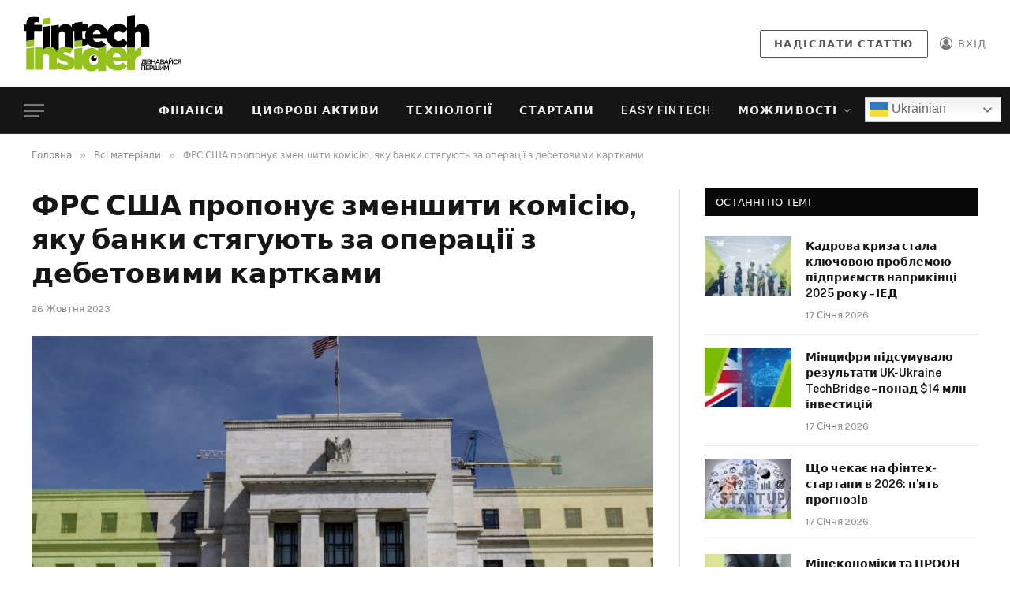

--- FILE ---
content_type: text/html; charset=UTF-8
request_url: https://fintechinsider.com.ua/frs-ssha-proponuye-zmenshyty-komisiyu-yaku-banky-styaguyut-za-operacziyi-z-debetovymy-kartkamy/
body_size: 19167
content:

<!DOCTYPE html>
<html dir="ltr" lang="uk" prefix="og: https://ogp.me/ns#" class="s-light site-s-light">

<head>

	<meta charset="UTF-8" />
	<meta name="viewport" content="width=device-width, initial-scale=1" />
	<title>ФРС США пропонує зменшити комісію, яку банки стягують за операції з дебетовими картками - Fintech Insider</title><link rel="preload" as="image" imagesrcset="https://fintechinsider.com.ua/wp-content/uploads/2022/07/federal-reserve-system-1024x572.jpg 1024w, https://fintechinsider.com.ua/wp-content/uploads/2022/07/federal-reserve-system-1536x858.jpg 1536w, https://fintechinsider.com.ua/wp-content/uploads/2022/07/federal-reserve-system-2048x1144.jpg 2048w, https://fintechinsider.com.ua/wp-content/uploads/2022/07/federal-reserve-system-1200x670.jpg 1200w" imagesizes="(max-width: 788px) 100vw, 788px" /><link rel="preload" as="font" href="https://fintechinsider.com.ua/wp-content/themes/smart-mag/css/icons/fonts/ts-icons.woff2?v2.2" type="font/woff2" crossorigin="anonymous" />

		<!-- All in One SEO 4.5.8 - aioseo.com -->
		<meta name="description" content="ФРС США запропонувала скоротити майже на третину так звану &quot;комісію за проведення&quot;, яку банки можуть стягувати з торговців за обробку транзакцій за дебетовими картками" />
		<meta name="robots" content="max-image-preview:large" />
		<link rel="canonical" href="https://fintechinsider.com.ua/frs-ssha-proponuye-zmenshyty-komisiyu-yaku-banky-styaguyut-za-operacziyi-z-debetovymy-kartkamy/" />
		<meta name="generator" content="All in One SEO (AIOSEO) 4.5.8" />
		<meta property="og:locale" content="uk_UA" />
		<meta property="og:site_name" content="Fintech Insider - Дізнавайся першим" />
		<meta property="og:type" content="article" />
		<meta property="og:title" content="ФРС США пропонує зменшити комісію, яку банки стягують за операції з дебетовими картками - Fintech Insider" />
		<meta property="og:description" content="ФРС США запропонувала скоротити майже на третину так звану &quot;комісію за проведення&quot;, яку банки можуть стягувати з торговців за обробку транзакцій за дебетовими картками" />
		<meta property="og:url" content="https://fintechinsider.com.ua/frs-ssha-proponuye-zmenshyty-komisiyu-yaku-banky-styaguyut-za-operacziyi-z-debetovymy-kartkamy/" />
		<meta property="og:image" content="https://fintechinsider.com.ua/wp-content/uploads/2022/07/federal-reserve-system-scaled.jpg" />
		<meta property="og:image:secure_url" content="https://fintechinsider.com.ua/wp-content/uploads/2022/07/federal-reserve-system-scaled.jpg" />
		<meta property="og:image:width" content="2560" />
		<meta property="og:image:height" content="1430" />
		<meta property="article:published_time" content="2023-10-26T13:52:08+00:00" />
		<meta property="article:modified_time" content="2023-10-26T13:52:10+00:00" />
		<meta name="twitter:card" content="summary_large_image" />
		<meta name="twitter:title" content="ФРС США пропонує зменшити комісію, яку банки стягують за операції з дебетовими картками - Fintech Insider" />
		<meta name="twitter:description" content="ФРС США запропонувала скоротити майже на третину так звану &quot;комісію за проведення&quot;, яку банки можуть стягувати з торговців за обробку транзакцій за дебетовими картками" />
		<meta name="twitter:image" content="https://fintechinsider.com.ua/wp-content/uploads/2022/07/federal-reserve-system-scaled.jpg" />
		<script type="application/ld+json" class="aioseo-schema">
			{"@context":"https:\/\/schema.org","@graph":[{"@type":"BlogPosting","@id":"https:\/\/fintechinsider.com.ua\/frs-ssha-proponuye-zmenshyty-komisiyu-yaku-banky-styaguyut-za-operacziyi-z-debetovymy-kartkamy\/#blogposting","name":"\u0424\u0420\u0421 \u0421\u0428\u0410 \u043f\u0440\u043e\u043f\u043e\u043d\u0443\u0454 \u0437\u043c\u0435\u043d\u0448\u0438\u0442\u0438 \u043a\u043e\u043c\u0456\u0441\u0456\u044e, \u044f\u043a\u0443 \u0431\u0430\u043d\u043a\u0438 \u0441\u0442\u044f\u0433\u0443\u044e\u0442\u044c \u0437\u0430 \u043e\u043f\u0435\u0440\u0430\u0446\u0456\u0457 \u0437 \u0434\u0435\u0431\u0435\u0442\u043e\u0432\u0438\u043c\u0438 \u043a\u0430\u0440\u0442\u043a\u0430\u043c\u0438 - Fintech Insider","headline":"\u0424\u0420\u0421 \u0421\u0428\u0410 \u043f\u0440\u043e\u043f\u043e\u043d\u0443\u0454 \u0437\u043c\u0435\u043d\u0448\u0438\u0442\u0438 \u043a\u043e\u043c\u0456\u0441\u0456\u044e, \u044f\u043a\u0443 \u0431\u0430\u043d\u043a\u0438 \u0441\u0442\u044f\u0433\u0443\u044e\u0442\u044c \u0437\u0430 \u043e\u043f\u0435\u0440\u0430\u0446\u0456\u0457 \u0437 \u0434\u0435\u0431\u0435\u0442\u043e\u0432\u0438\u043c\u0438 \u043a\u0430\u0440\u0442\u043a\u0430\u043c\u0438","author":{"@id":"https:\/\/fintechinsider.com.ua\/author\/author\/#author"},"publisher":{"@id":"https:\/\/fintechinsider.com.ua\/#organization"},"image":{"@type":"ImageObject","url":"https:\/\/fintechinsider.com.ua\/wp-content\/uploads\/2022\/07\/federal-reserve-system-scaled.jpg","width":2560,"height":1430},"datePublished":"2023-10-26T16:52:08+02:00","dateModified":"2023-10-26T16:52:10+02:00","inLanguage":"uk","mainEntityOfPage":{"@id":"https:\/\/fintechinsider.com.ua\/frs-ssha-proponuye-zmenshyty-komisiyu-yaku-banky-styaguyut-za-operacziyi-z-debetovymy-kartkamy\/#webpage"},"isPartOf":{"@id":"https:\/\/fintechinsider.com.ua\/frs-ssha-proponuye-zmenshyty-komisiyu-yaku-banky-styaguyut-za-operacziyi-z-debetovymy-kartkamy\/#webpage"},"articleSection":"\u0412\u0441\u0456 \u043c\u0430\u0442\u0435\u0440\u0456\u0430\u043b\u0438, \u0412\u0441\u0456 \u043d\u043e\u0432\u0438\u043d\u0438, \u041d\u043e\u0432\u0438\u043d\u0438, \u0422\u0435\u0433: \u0424\u0456\u043d\u0430\u043d\u0441\u0438, \u0424\u0456\u043d\u0430\u043d\u0441\u0438"},{"@type":"BreadcrumbList","@id":"https:\/\/fintechinsider.com.ua\/frs-ssha-proponuye-zmenshyty-komisiyu-yaku-banky-styaguyut-za-operacziyi-z-debetovymy-kartkamy\/#breadcrumblist","itemListElement":[{"@type":"ListItem","@id":"https:\/\/fintechinsider.com.ua\/#listItem","position":1,"name":"\u0413\u043e\u043b\u043e\u0432\u043d\u0430","item":"https:\/\/fintechinsider.com.ua\/","nextItem":"https:\/\/fintechinsider.com.ua\/frs-ssha-proponuye-zmenshyty-komisiyu-yaku-banky-styaguyut-za-operacziyi-z-debetovymy-kartkamy\/#listItem"},{"@type":"ListItem","@id":"https:\/\/fintechinsider.com.ua\/frs-ssha-proponuye-zmenshyty-komisiyu-yaku-banky-styaguyut-za-operacziyi-z-debetovymy-kartkamy\/#listItem","position":2,"name":"\u0424\u0420\u0421 \u0421\u0428\u0410 \u043f\u0440\u043e\u043f\u043e\u043d\u0443\u0454 \u0437\u043c\u0435\u043d\u0448\u0438\u0442\u0438 \u043a\u043e\u043c\u0456\u0441\u0456\u044e, \u044f\u043a\u0443 \u0431\u0430\u043d\u043a\u0438 \u0441\u0442\u044f\u0433\u0443\u044e\u0442\u044c \u0437\u0430 \u043e\u043f\u0435\u0440\u0430\u0446\u0456\u0457 \u0437 \u0434\u0435\u0431\u0435\u0442\u043e\u0432\u0438\u043c\u0438 \u043a\u0430\u0440\u0442\u043a\u0430\u043c\u0438","previousItem":"https:\/\/fintechinsider.com.ua\/#listItem"}]},{"@type":"Organization","@id":"https:\/\/fintechinsider.com.ua\/#organization","name":"Fintech Insider","url":"https:\/\/fintechinsider.com.ua\/","logo":{"@type":"ImageObject","url":"\u043f\u0440\u043e\u0441\u043f\u0435\u043a\u0442 \u0413\u0435\u0440\u043e\u0457\u0432 \u0421\u0442\u0430\u043b\u0438\u043d\u0433\u0440\u0430\u0434\u0430 9","@id":"https:\/\/fintechinsider.com.ua\/frs-ssha-proponuye-zmenshyty-komisiyu-yaku-banky-styaguyut-za-operacziyi-z-debetovymy-kartkamy\/#organizationLogo"},"image":{"@id":"https:\/\/fintechinsider.com.ua\/#organizationLogo"}},{"@type":"Person","@id":"https:\/\/fintechinsider.com.ua\/author\/author\/#author","url":"https:\/\/fintechinsider.com.ua\/author\/author\/","name":"author"},{"@type":"WebPage","@id":"https:\/\/fintechinsider.com.ua\/frs-ssha-proponuye-zmenshyty-komisiyu-yaku-banky-styaguyut-za-operacziyi-z-debetovymy-kartkamy\/#webpage","url":"https:\/\/fintechinsider.com.ua\/frs-ssha-proponuye-zmenshyty-komisiyu-yaku-banky-styaguyut-za-operacziyi-z-debetovymy-kartkamy\/","name":"\u0424\u0420\u0421 \u0421\u0428\u0410 \u043f\u0440\u043e\u043f\u043e\u043d\u0443\u0454 \u0437\u043c\u0435\u043d\u0448\u0438\u0442\u0438 \u043a\u043e\u043c\u0456\u0441\u0456\u044e, \u044f\u043a\u0443 \u0431\u0430\u043d\u043a\u0438 \u0441\u0442\u044f\u0433\u0443\u044e\u0442\u044c \u0437\u0430 \u043e\u043f\u0435\u0440\u0430\u0446\u0456\u0457 \u0437 \u0434\u0435\u0431\u0435\u0442\u043e\u0432\u0438\u043c\u0438 \u043a\u0430\u0440\u0442\u043a\u0430\u043c\u0438 - Fintech Insider","description":"\u0424\u0420\u0421 \u0421\u0428\u0410 \u0437\u0430\u043f\u0440\u043e\u043f\u043e\u043d\u0443\u0432\u0430\u043b\u0430 \u0441\u043a\u043e\u0440\u043e\u0442\u0438\u0442\u0438 \u043c\u0430\u0439\u0436\u0435 \u043d\u0430 \u0442\u0440\u0435\u0442\u0438\u043d\u0443 \u0442\u0430\u043a \u0437\u0432\u0430\u043d\u0443 \"\u043a\u043e\u043c\u0456\u0441\u0456\u044e \u0437\u0430 \u043f\u0440\u043e\u0432\u0435\u0434\u0435\u043d\u043d\u044f\", \u044f\u043a\u0443 \u0431\u0430\u043d\u043a\u0438 \u043c\u043e\u0436\u0443\u0442\u044c \u0441\u0442\u044f\u0433\u0443\u0432\u0430\u0442\u0438 \u0437 \u0442\u043e\u0440\u0433\u043e\u0432\u0446\u0456\u0432 \u0437\u0430 \u043e\u0431\u0440\u043e\u0431\u043a\u0443 \u0442\u0440\u0430\u043d\u0437\u0430\u043a\u0446\u0456\u0439 \u0437\u0430 \u0434\u0435\u0431\u0435\u0442\u043e\u0432\u0438\u043c\u0438 \u043a\u0430\u0440\u0442\u043a\u0430\u043c\u0438","inLanguage":"uk","isPartOf":{"@id":"https:\/\/fintechinsider.com.ua\/#website"},"breadcrumb":{"@id":"https:\/\/fintechinsider.com.ua\/frs-ssha-proponuye-zmenshyty-komisiyu-yaku-banky-styaguyut-za-operacziyi-z-debetovymy-kartkamy\/#breadcrumblist"},"author":{"@id":"https:\/\/fintechinsider.com.ua\/author\/author\/#author"},"creator":{"@id":"https:\/\/fintechinsider.com.ua\/author\/author\/#author"},"image":{"@type":"ImageObject","url":"https:\/\/fintechinsider.com.ua\/wp-content\/uploads\/2022\/07\/federal-reserve-system-scaled.jpg","@id":"https:\/\/fintechinsider.com.ua\/frs-ssha-proponuye-zmenshyty-komisiyu-yaku-banky-styaguyut-za-operacziyi-z-debetovymy-kartkamy\/#mainImage","width":2560,"height":1430},"primaryImageOfPage":{"@id":"https:\/\/fintechinsider.com.ua\/frs-ssha-proponuye-zmenshyty-komisiyu-yaku-banky-styaguyut-za-operacziyi-z-debetovymy-kartkamy\/#mainImage"},"datePublished":"2023-10-26T16:52:08+02:00","dateModified":"2023-10-26T16:52:10+02:00"},{"@type":"WebSite","@id":"https:\/\/fintechinsider.com.ua\/#website","url":"https:\/\/fintechinsider.com.ua\/","name":"Fintech Insider","description":"\u0414\u0456\u0437\u043d\u0430\u0432\u0430\u0439\u0441\u044f \u043f\u0435\u0440\u0448\u0438\u043c","inLanguage":"uk","publisher":{"@id":"https:\/\/fintechinsider.com.ua\/#organization"}}]}
		</script>
		<!-- All in One SEO -->

<link rel='dns-prefetch' href='//fonts.googleapis.com' />
<link rel='dns-prefetch' href='//s.w.org' />
<link rel="alternate" type="application/rss+xml" title="Fintech Insider &raquo; стрічка" href="https://fintechinsider.com.ua/feed/" />
<link rel="alternate" type="application/rss+xml" title="Fintech Insider &raquo; Канал коментарів" href="https://fintechinsider.com.ua/comments/feed/" />
<link rel="alternate" type="application/rss+xml" title="Fintech Insider &raquo; ФРС США пропонує зменшити комісію, яку банки стягують за операції з дебетовими картками Канал коментарів" href="https://fintechinsider.com.ua/frs-ssha-proponuye-zmenshyty-komisiyu-yaku-banky-styaguyut-za-operacziyi-z-debetovymy-kartkamy/feed/" />
		<script type="text/javascript">
			window._wpemojiSettings = {"baseUrl":"https:\/\/s.w.org\/images\/core\/emoji\/13.1.0\/72x72\/","ext":".png","svgUrl":"https:\/\/s.w.org\/images\/core\/emoji\/13.1.0\/svg\/","svgExt":".svg","source":{"concatemoji":"https:\/\/fintechinsider.com.ua\/wp-includes\/js\/wp-emoji-release.min.js?ver=5.8.2"}};
			!function(e,a,t){var n,r,o,i=a.createElement("canvas"),p=i.getContext&&i.getContext("2d");function s(e,t){var a=String.fromCharCode;p.clearRect(0,0,i.width,i.height),p.fillText(a.apply(this,e),0,0);e=i.toDataURL();return p.clearRect(0,0,i.width,i.height),p.fillText(a.apply(this,t),0,0),e===i.toDataURL()}function c(e){var t=a.createElement("script");t.src=e,t.defer=t.type="text/javascript",a.getElementsByTagName("head")[0].appendChild(t)}for(o=Array("flag","emoji"),t.supports={everything:!0,everythingExceptFlag:!0},r=0;r<o.length;r++)t.supports[o[r]]=function(e){if(!p||!p.fillText)return!1;switch(p.textBaseline="top",p.font="600 32px Arial",e){case"flag":return s([127987,65039,8205,9895,65039],[127987,65039,8203,9895,65039])?!1:!s([55356,56826,55356,56819],[55356,56826,8203,55356,56819])&&!s([55356,57332,56128,56423,56128,56418,56128,56421,56128,56430,56128,56423,56128,56447],[55356,57332,8203,56128,56423,8203,56128,56418,8203,56128,56421,8203,56128,56430,8203,56128,56423,8203,56128,56447]);case"emoji":return!s([10084,65039,8205,55357,56613],[10084,65039,8203,55357,56613])}return!1}(o[r]),t.supports.everything=t.supports.everything&&t.supports[o[r]],"flag"!==o[r]&&(t.supports.everythingExceptFlag=t.supports.everythingExceptFlag&&t.supports[o[r]]);t.supports.everythingExceptFlag=t.supports.everythingExceptFlag&&!t.supports.flag,t.DOMReady=!1,t.readyCallback=function(){t.DOMReady=!0},t.supports.everything||(n=function(){t.readyCallback()},a.addEventListener?(a.addEventListener("DOMContentLoaded",n,!1),e.addEventListener("load",n,!1)):(e.attachEvent("onload",n),a.attachEvent("onreadystatechange",function(){"complete"===a.readyState&&t.readyCallback()})),(n=t.source||{}).concatemoji?c(n.concatemoji):n.wpemoji&&n.twemoji&&(c(n.twemoji),c(n.wpemoji)))}(window,document,window._wpemojiSettings);
		</script>
		<style type="text/css">
img.wp-smiley,
img.emoji {
	display: inline !important;
	border: none !important;
	box-shadow: none !important;
	height: 1em !important;
	width: 1em !important;
	margin: 0 .07em !important;
	vertical-align: -0.1em !important;
	background: none !important;
	padding: 0 !important;
}
</style>
	<link rel='stylesheet' id='wp-block-library-css'  href='https://fintechinsider.com.ua/wp-includes/css/dist/block-library/style.min.css?ver=5.8.2' type='text/css' media='all' />
<style id='safe-svg-svg-icon-style-inline-css' type='text/css'>
.safe-svg-cover{text-align:center}.safe-svg-cover .safe-svg-inside{display:inline-block;max-width:100%}.safe-svg-cover svg{height:100%;max-height:100%;max-width:100%;width:100%}

</style>
<link rel='stylesheet' id='contact-form-7-css'  href='https://fintechinsider.com.ua/wp-content/plugins/contact-form-7/includes/css/styles.css?ver=5.5.3' type='text/css' media='all' />
<link rel='stylesheet' id='cc-nested-ol-css'  href='https://fintechinsider.com.ua/wp-content/plugins/nested-ordered-lists/css/nested-ol.min.css?ver=1.0.0' type='text/css' media='all' />
<link rel='stylesheet' id='usp_style-css'  href='https://fintechinsider.com.ua/wp-content/plugins/user-submitted-posts/resources/usp.css?ver=20231102' type='text/css' media='all' />
<link rel='stylesheet' id='awsm-jobs-general-css'  href='https://fintechinsider.com.ua/wp-content/plugins/wp-job-openings/assets/css/general.min.css?ver=3.4.3' type='text/css' media='all' />
<link rel='stylesheet' id='awsm-jobs-style-css'  href='https://fintechinsider.com.ua/wp-content/plugins/wp-job-openings/assets/css/style.min.css?ver=3.4.3' type='text/css' media='all' />
<link rel='stylesheet' id='smartmag-core-css'  href='https://fintechinsider.com.ua/wp-content/themes/smart-mag/style.css?ver=7.0.1' type='text/css' media='all' />
<style id='smartmag-core-inline-css' type='text/css'>
:root { --c-main: #95c11f;
--c-main-rgb: 149,193,31; }
.smart-head-main { --main-width: 1360px; }
@media (min-width: 940px) and (max-width: 1200px) { .smart-head-main .ts-button1 { display: none; } }


</style>
<link rel='stylesheet' id='smartmag-fonts-css'  href='https://fonts.googleapis.com/css?family=Public+Sans%3A400%2C400i%2C500%2C600%2C700&#038;display=swap' type='text/css' media='all' />
<link rel='stylesheet' id='magnific-popup-css'  href='https://fintechinsider.com.ua/wp-content/themes/smart-mag/css/lightbox.css?ver=7.0.1' type='text/css' media='all' />
<link rel='stylesheet' id='smartmag-icons-css'  href='https://fintechinsider.com.ua/wp-content/themes/smart-mag/css/icons/icons.css?ver=7.0.1' type='text/css' media='all' />
<link rel='stylesheet' id='simpleticker-css'  href='https://fintechinsider.com.ua/wp-content/plugins/simple-ticker/css/marquee.css?ver=1.00' type='text/css' media='all' />
<style id='simpleticker-inline-css' type='text/css'>
.marquee > .marquee-inner { animation-duration: 20s; }
</style>
<script type='text/javascript' src='https://fintechinsider.com.ua/wp-includes/js/jquery/jquery.min.js?ver=3.6.0' id='jquery-core-js'></script>
<script type='text/javascript' src='https://fintechinsider.com.ua/wp-includes/js/jquery/jquery-migrate.min.js?ver=3.3.2' id='jquery-migrate-js'></script>
<script type='text/javascript' src='https://fintechinsider.com.ua/wp-content/plugins/miniorange-login-openid/includes/js/mo_openid_jquery.cookie.min.js?ver=5.8.2' id='js-cookie-script-js'></script>
<script type='text/javascript' src='https://fintechinsider.com.ua/wp-content/plugins/miniorange-login-openid/includes/js/mo-openid-social_login.js?ver=5.8.2' id='mo-social-login-script-js'></script>
<script type='text/javascript' src='https://fintechinsider.com.ua/wp-content/plugins/user-submitted-posts/resources/jquery.chosen.js?ver=20231102' id='usp_chosen-js'></script>
<script type='text/javascript' src='https://fintechinsider.com.ua/wp-content/plugins/user-submitted-posts/resources/jquery.cookie.js?ver=20231102' id='usp_cookie-js'></script>
<script type='text/javascript' src='https://fintechinsider.com.ua/wp-content/plugins/user-submitted-posts/resources/jquery.parsley.min.js?ver=20231102' id='usp_parsley-js'></script>
<script type='text/javascript' id='usp_core-js-before'>
var usp_custom_field = "usp_custom_field"; var usp_custom_field_2 = ""; var usp_custom_checkbox = "usp_custom_checkbox"; var usp_case_sensitivity = "false"; var usp_challenge_response = "2"; var usp_min_images = 0; var usp_max_images = 1; var usp_parsley_error = "Incorrect response."; var usp_multiple_cats = 1; var usp_existing_tags = 1; var usp_recaptcha_disp = "hide"; var usp_recaptcha_vers = "2"; var usp_recaptcha_key = ""; 
</script>
<script type='text/javascript' src='https://fintechinsider.com.ua/wp-content/plugins/user-submitted-posts/resources/jquery.usp.core.js?ver=20231102' id='usp_core-js'></script>
<link rel="https://api.w.org/" href="https://fintechinsider.com.ua/wp-json/" /><link rel="alternate" type="application/json" href="https://fintechinsider.com.ua/wp-json/wp/v2/posts/20277" /><link rel="EditURI" type="application/rsd+xml" title="RSD" href="https://fintechinsider.com.ua/xmlrpc.php?rsd" />
<link rel="wlwmanifest" type="application/wlwmanifest+xml" href="https://fintechinsider.com.ua/wp-includes/wlwmanifest.xml" /> 
<meta name="generator" content="WordPress 5.8.2" />
<link rel='shortlink' href='https://fintechinsider.com.ua/?p=20277' />
<link rel="alternate" type="application/json+oembed" href="https://fintechinsider.com.ua/wp-json/oembed/1.0/embed?url=https%3A%2F%2Ffintechinsider.com.ua%2Ffrs-ssha-proponuye-zmenshyty-komisiyu-yaku-banky-styaguyut-za-operacziyi-z-debetovymy-kartkamy%2F" />
<link rel="alternate" type="text/xml+oembed" href="https://fintechinsider.com.ua/wp-json/oembed/1.0/embed?url=https%3A%2F%2Ffintechinsider.com.ua%2Ffrs-ssha-proponuye-zmenshyty-komisiyu-yaku-banky-styaguyut-za-operacziyi-z-debetovymy-kartkamy%2F&#038;format=xml" />

		<!-- GA Google Analytics @ https://m0n.co/ga -->
		<script async src="https://www.googletagmanager.com/gtag/js?id=G-CZNNYDVJ2R"></script>
		<script>
			window.dataLayer = window.dataLayer || [];
			function gtag(){dataLayer.push(arguments);}
			gtag('js', new Date());
			gtag('config', 'G-CZNNYDVJ2R');
		</script>

	
		<script>
		var BunyadSchemeKey = 'bunyad-scheme';
		(() => {
			const d = document.documentElement;
			const c = d.classList;
			const scheme = localStorage.getItem(BunyadSchemeKey);
			if (scheme) {
				d.dataset.origClass = c;
				scheme === 'dark' ? c.remove('s-light', 'site-s-light') : c.remove('s-dark', 'site-s-dark');
				c.add('site-s-' + scheme, 's-' + scheme);
			}
		})();
		</script>
		<link rel="icon" href="https://fintechinsider.com.ua/wp-content/uploads/2022/02/ft_insider_icon-150x150.png" sizes="32x32" />
<link rel="icon" href="https://fintechinsider.com.ua/wp-content/uploads/2022/02/ft_insider_icon.png" sizes="192x192" />
<link rel="apple-touch-icon" href="https://fintechinsider.com.ua/wp-content/uploads/2022/02/ft_insider_icon.png" />
<meta name="msapplication-TileImage" content="https://fintechinsider.com.ua/wp-content/uploads/2022/02/ft_insider_icon.png" />
		<style type="text/css" id="wp-custom-css">
			.smart-head.smart-head-main .smart-head-row.smart-head-mid.s-dark{
	background-color: #fff;
}
.mo-openid-app-icons p{
	width: 100%!important;
	text-align: center;
}
html body .btn-all-tag-news .elementor-button-link{
    box-shadow: var(--btn-shadow);
	  background: transparent;
    border: 1px solid #e8e8e8;
		transition: .25s ease-in-out;
}
.category-tag-anonsy .elementor-element-7a20d36 a,
.category-tag-anonsy .elementor-element-7a20d36 a img{
	width: 100%;
}
@media screen and (max-width: 940px){
		.mobile-menu + div {
			position: relative!important;
			margin-bottom: 30px;
			margin-top: -30px;
	}
}
.pifs{
	display: none!important;
}
.post-content-wrap.has-share-float .post-content .a-wrap.a-wrap-base.a-wrap-6{
	display: none!important;
}
.partners{
    background-color: #95c11f;
    padding: 3px 8px;
    color: #fff;
    max-width: 180px;
    margin-top: 20px;
    text-transform: uppercase;
}
.adc{
	display: flex;
	width: 100%;
	margin-top: 20px;
}
.adc-b{
	margin-top: 40px;
}
.adc img{
	width: 100%:
}
body .elementor-element-02b85ec{
	display: none!important;
}
.page-id-3816 .usp-login #tab3_login .mo-openid-app-icons{
	display: none;
}
.page-id-3816 .mo-openid-app-icons {
    float: left!important;
    margin-top: 20px!important;
		width: 100%!important;
		text-align: center;
}
.page-id-3816 .mo-openid-app-icons i{
	margin-left: 0!important;
}
html body .btn-all-tag-news .elementor-button-link .elementor-button-text {
    color: #333;
    font-size: 13px;
    padding: 6px 8px;
    height: auto;
    line-height: 1;
    font-weight: 700;
    transition: .25s ease-in-out;
}
html body .btn-all-tag-news .elementor-button-link:hover {
    background: #161616;
    border-color: #161616;
    color: #fff;
		transition: .25s ease-in-out;
}
html body .btn-all-tag-news .elementor-button-link:hover .elementor-button-text{
	color: #fff;
	transition: .25s ease-in-out;
}
.pokazatu-vsi-btn .load-button.load-button-a{
		width: 100%;
    font-size: 0;
    position: relative;
}
.pokazatu-vsi-btn .load-button.load-button-a::before {
    content: "Переглянути всі";
    position: relative;
    left: 0;
    display: block;
    width: 100%;
    color: #333;
    font-size: 13px;
    padding: 6px 8px;
    max-width: 100%;
    height: auto;
    line-height: 1;
    font-weight: 700;
    transition: .25s ease-in-out;
}
.pokazatu-vsi-btn .load-button.load-button-a:hover::before{
	color: #fff;
	transition: .25s ease-in-out;
}
.pokazatu-vsi-btn .load-button.load-button-a i{
	display: none;
}
.tag-other-box .block-head.block-head-c{
	display: none;
}
.tag-easy-fintech .theiaStickySidebar #bunyad-social-1,
.tag-easy-fintech .theiaStickySidebar #smartmag-block-highlights-1,
.tag-easy-fintech .theiaStickySidebar #smartmag-block-posts-small-5,
.tag-easy-fintech .theiaStickySidebar #smartmag-block-newsletter-1{
	display: none;
}
.tag-mozhlyvosti .theiaStickySidebar #smartmag-block-highlights-1,
.tag-mozhlyvosti .theiaStickySidebar #smartmag-block-posts-small-5,
.tag-mozhlyvosti .theiaStickySidebar #smartmag-block-newsletter-1{
	display: none;
}
.tag-akcziyi .theiaStickySidebar #smartmag-block-highlights-1,
.tag-akcziyi .theiaStickySidebar #smartmag-block-posts-small-5,
.tag-akcziyi .theiaStickySidebar #smartmag-block-newsletter-1{
	display: none;
}
.tag-anonsy .theiaStickySidebar #smartmag-block-highlights-1,
.tag-anonsy .theiaStickySidebar #smartmag-block-posts-small-5,
.tag-anonsy .theiaStickySidebar #smartmag-block-newsletter-1{
	display: none;
}
body:not(.tag-easy-fintech) .theiaStickySidebar #smartmag-block-posts-small-6{
	display: none;
}
.review.review-radial{
	display: none;
}
/* .category-vsi-novyny #smartmag-block-highlights-2 .l-post,
.category-novunu #smartmag-block-highlights-2 .l-post{
		display: flex;
    flex-wrap: nowrap;
}
.category-vsi-novyny #smartmag-block-highlights-2 .l-post .media,
.category-novunu #smartmag-block-highlights-2 .l-post .media{
		width: 110px;
    height: 76px;
		margin-right: 20px;
}
.category-vsi-novyny #smartmag-block-highlights-2 .l-post .post-title a,
.category-novunu #smartmag-block-highlights-2 .l-post .post-title a{
	font-size: 14px;
    font-weight: 600;
    line-height: 1.43;
}
.category-vsi-novyny #smartmag-block-highlights-2 .loop-grid.grid-1 .l-post,
.category-novunu #smartmag-block-highlights-2 .loop-grid.grid-1 .l-post{
	position: relative;
}
.category-novunu #smartmag-block-highlights-2 .loop-small,
.category-vsi-novyny #smartmag-block-highlights-2 .loop-small{
    margin-top: 20px;
}
.category-vsi-novyny #smartmag-block-highlights-2 .loop-grid.grid-1 .l-post::after,
.category-novunu #smartmag-block-highlights-2 .loop-grid.grid-1 .l-post:after {
    content: "";
    position: absolute;
    left: 0;
    width: 100%;
    bottom: -2px;
    border-bottom: 1px solid #e3e3e3;
}
.category-vsi-novyny #smartmag-block-highlights-2 .l-post .comments,
.category-novunu #smartmag-block-highlights-2 .l-post .comments{
	display: none;
}
.category-vsi-novyny #smartmag-block-highlights-2 .l-post .read-time,
.category-novunu #smartmag-block-highlights-2 .l-post .read-time{
	display: none;
}
.category-vsi-novyny #smartmag-block-highlights-2 .l-post .excerpt,
.category-novunu #smartmag-block-highlights-2 .l-post .excerpt{
	display: none;
}
.category-vsi-novyny #smartmag-block-highlights-2 .l-post .media .image-link,
.category-novunu #smartmag-block-highlights-2 .l-post .media .image-link{
	overflow: visible;
	height: 76px;
} */
#smartmag-block-highlights-1 .post-author,
#smartmag-block-highlights-1 .post-meta .meta-item:before,
#smartmag-block-highlights-1 .comments,
#smartmag-block-highlights-1 .read-time{
	display: none;
}
.page-template-authors .post-content{
	display: none;
}
.the-post-header .post-share{
	display: none;
}
.grid-base-post .cat-labels{
	display: none;
}
/* .top-news-main .img.bg-cover.wp-post-image{
	background-position: 80%!important;
} */
.navigate-posts + .author-box{
	display: none;
}
.archive.category .breadcrumbs.breadcrumbs-a,
.archive.tag .breadcrumbs.breadcrumbs-a{
	display: none;
}
.lower-footer .menu-informacziya-container{
	display: none;
}
.fi-dark-fw .block-head .view-link{
		font-size: 17px;
    font-weight: 700;
    line-height: 1.2;
		color: #95c11f;
    text-transform: uppercase;
}
.fi-dark-fw .block-head .view-link:hover{
	color: #95c11f;
	text-decoration: underline;
}
.all-news-block .load-button.load-button-a{
	width: 100%;
	font-size: 0;
	position: relative;
}
.all-news-block .load-button.load-button-a::before{
		content: "Відкрити всі новини";
		position: relative;
		left: 0;
		display: block;
		width: 100%;
	  color: #333;
		font-size: 13px;
    padding: 6px 8px;
    max-width: 100%;
    height: auto;
    line-height: 1;
    font-weight: 700;
		transition: .25s ease-in-out;
}
.all-news-block .load-button.load-button-a:hover::before{
	color: #fff;
	transition: .25s ease-in-out;
}
.all-news-block .load-button.load-button-a i{
	display: none;
}
.marquee{
	background: #151515;
}
.archive .archive-heading{
	font-size: 0;
}
.archive .archive-heading span{
	font-size: 19px;
}
.smart-head .logo-image{
  width: 100%;
  max-width: 200px;
	width: 200px;
}
.smart-head.smart-head-main .smart-head-row.smart-head-mid.s-dark .ts-button{
  border-color: #555;
	color: #555;
}
.single.single-awsm_job_openings .breadcrumbs span a[href="https://fi.org.ua/vakacii/"] span{
	position: relative;
	display: inline-block;
	font-size: 0;
}
.single.single-awsm_job_openings .breadcrumbs span a[href="https://fi.org.ua/vakacii/"] span::before{
	content: 'Вакансії';
	display: inline-block;
	width: auto;
	position: relative;
	font-size: 12px;
	color: var(--c-a, var(--c-links));
}
#menu-informacziya li{
	margin-bottom: 20px;
}
#menu-informacziya li a{
		font-size: 13px;
    padding: 10px 17px;
    line-height: 1;
		color: #fff;
		background: transparent;
    height: auto;
    letter-spacing: .11em;
		border: 1px solid #fff;
}
#menu-informacziya li a:hover{
	color: #fff;
	background: #95c11f;
	border: 1px solid #95c11f;
}
.post-type-archive-awsm_job_openings .page-title.awsm-jobs-archive-title{
	position: relative;
	display: inline-block;
	font-size: 0;
}
.post-type-archive-awsm_job_openings .page-title.awsm-jobs-archive-title::before{
	content: 'Вакансії';
	display: inline-block;
	width: auto;
	position: relative;
	color: var(--c-headings);
	font-size: 36px;
}
.post-type-archive-awsm_job_openings .awsm-job-more{
	position: relative;
	display: inline-block;
	font-size: 0;
}
.post-type-archive-awsm_job_openings .awsm-job-more::before{
	content: 'Переглянути';
	display: inline-block;
	width: auto;
	position: relative;
	color: var(--c-a, var(--c-links));
	font-size: 14px;
	border: 1px solid #555;
	padding: 5px 8px;
	border-radius: 2px;
	transition: .25s ease-in-out;
}
.post-type-archive-awsm_job_openings .awsm-job-more:hover::before{
	color: #fff;
  background-color: #95c11f;
	transition: .25s ease-in-out;
  border-color: #95c11f;
}
.smart-head.smart-head-main .smart-head-row.smart-head-mid.s-dark .ts-button:hover{
	color: #fff;
	background-color: #95c11f;
	border-color: #95c11f;
}
.upper-footer .image-logo img{
  max-width: 170px;
}
.awsm-jobs-archive-title{
	margin-bottom: 30px;
}
.wp-block-contact-form-7-contact-form-selector .wpcf7-form-control-wrap,
.wp-block-contact-form-7-contact-form-selector .wpcf7-form-control-wrap input{
  width: 100%;
}
.author-box .tsi-home,
.author-info .tsi-home{
	display: none!important;
}
#smart-head-mobile .smart-head-row.smart-head-mid{
	background-color: #fff;
}
#smart-head-mobile .tsi-search:before{
  color: #555;
}
#smart-head-mobile .hamburger-icon .inner, 
#smart-head-mobile .hamburger-icon .inner:before, 
#smart-head-mobile .hamburger-icon .inner:after{
	background-color: #555;
}
.single.single-awsm_job_openings .meta-item.comments,
.single.single-awsm_job_openings .meta-item.read-time,
.single.single-awsm_job_openings .meta-item.post-author,
.single.single-awsm_job_openings .post-meta .meta-item:before{
	display: none;
}

@media (min-width: 941px){
	.upper-footer .widgets {
    display: flex;
    justify-content: center;
    margin-left: 80px;
	}
}
@media (max-width: 941px){
	.upper-footer .widgets {
    display: flex;
    justify-content: flex-start;
    margin-left: 0;
	}
}
@media screen and (min-width: 480px){
	body .off-canvas-content .custom-html-widget a:first-child,
	body.logged-in .off-canvas-content .custom-html-widget a:first-child,
	body .off-canvas-content .custom-html-widget a:last-child,
		body.logged-in .off-canvas-content .custom-html-widget a:last-child{
			display: none!important;
	}
	.elementor-element-01faa46 a,
	.elementor-element-01faa46 a img{
		width: 100%;
		height: 100%;
		display: block!important;
	}
}
@media screen and (max-width: 480px){
/* 	.smart-head .logo-image{
		width: auto;
	} */
	.smart-head .logo-image {
    width: 200px;
	}
	.elementor-6 .elementor-element.elementor-element-9b43c30 .post-title{
		font-size: 14px;
    line-height: 26px;
	}
	.off-canvas-widgets{
		display: block!important;
	}
	.off-canvas-widgets > div{
		display: none!important;
	}
	.off-canvas-widgets > div:first-child{
		display: block!important;
	}
	body .off-canvas-content .custom-html-widget a:last-child{
		display: none!important;
	}
	body .off-canvas-content .custom-html-widget a:first-child{
		display: block!important;
	}
	body.logged-in .off-canvas-content .custom-html-widget a:first-child{
		display: none!important;
	}
	body.logged-in .off-canvas-content .custom-html-widget a:last-child{
		display: block!important;
	}
}
gt_switcher.notranslate
Specificity: (0,2,0)
 {
    margin-top: 40px !important;
}		</style>
		

</head>

<body class="post-template-default single single-post postid-20277 single-format-standard nested-list right-sidebar post-layout-modern post-cat-1 has-lb has-lb-sm has-sb-sep layout-normal elementor-default elementor-kit-16">



<div class="main-wrap">

	
<div class="off-canvas-backdrop"></div>
<div class="mobile-menu-container off-canvas s-dark hide-widgets-sm" id="off-canvas">

	<div class="off-canvas-head">
		<a href="#" class="close"><i class="tsi tsi-times"></i></a>

		<div class="ts-logo">
			<img class="logo-mobile logo-image" src="https://fi.org.ua/wp-content/uploads/2022/01/ft_insider_logo_white.svg" width="" height="" alt="Fintech Insider">
		</div>
	</div>

	<div class="off-canvas-content">

					<ul class="mobile-menu"></ul>
		
					<div class="off-canvas-widgets">
				<div id="custom_html-4" class="widget_text widget widget_custom_html"><div class="textwidget custom-html-widget"><a href="#auth-modal" class="auth-link has-icon">
					<i class="icon tsi tsi-user-circle-o"></i>
		
					<span class="label">Вхід</span>
			</a>
<br>
<a href="https://fi.org.ua/wp-login.php?action=logout&amp;_wpnonce=ca33a2bc33" class="auth-link has-icon">
					<i class="icon tsi tsi-user-circle-o"></i>
				<span class="label">Вийти</span>
	</a></div></div>
		<div id="smartmag-block-newsletter-2" class="widget ts-block-widget smartmag-widget-newsletter">		
		<div class="block">
			<div class="block-newsletter ">
	<div class="spc-newsletter spc-newsletter-b spc-newsletter-center spc-newsletter-sm">

		<div class="bg-wrap"></div>

		
		<div class="inner">

			
			
			<h3 class="heading">
				Підписка на новини			</h3>

							<div class="base-text message">
					<p>Отримуйте свіжі новини першими</p>
</div>
			
							<form method="post" action="" class="form fields-style fields-full" target="_blank">
					<div class="main-fields">
						<p class="field-email">
							<input type="email" name="EMAIL" placeholder="Введіть вашу пошту.." required />
						</p>
						
						<p class="field-submit">
							<input type="submit" value="Підписатись" />
						</p>
					</div>

											<p class="disclaimer">
							<label>
																	<input type="checkbox" name="privacy" required />
								
								Реєструючись, ви погоджуєтесь з нашими умовами та нашою <a href="/redakczijna-polityka/">Редакційною Політикою.</a>							</label>
						</p>
									</form>
			
			
		</div>
	</div>
</div>		</div>

		</div>
		<div id="smartmag-block-posts-small-3" class="widget ts-block-widget smartmag-widget-posts-small">		
		<div class="block">
					<section class="block-wrap block-posts-small block-sc mb-none" data-id="1">

			<div class="widget-title block-head block-head-ac block-head-b"><h5 class="heading">Останні публікації</h5></div>	
			<div class="block-content">
				
	<div class="loop loop-small loop-small-a loop-sep loop-small-sep grid grid-1 md:grid-1 sm:grid-1 xs:grid-1">

					
<article class="l-post  small-a-post m-pos-left small-post">

	
			<div class="media">

		
			<a href="https://fintechinsider.com.ua/kadrova-kryza-stala-klyuchovoyu-problemoyu-pidpryyemstv-naprykinczi-2025-roku-ied/" class="image-link media-ratio ar-bunyad-thumb" title="Кадрова криза стала ключовою проблемою підприємств наприкінці 2025 року &#8211; ІЕД"><span data-bgsrc="https://fintechinsider.com.ua/wp-content/uploads/2023/03/ai_affect_workplaces-300x168.jpg" class="img bg-cover wp-post-image attachment-medium size-medium lazyload" data-bgset="https://fintechinsider.com.ua/wp-content/uploads/2023/03/ai_affect_workplaces-300x168.jpg 300w, https://fintechinsider.com.ua/wp-content/uploads/2023/03/ai_affect_workplaces-1024x572.jpg 1024w, https://fintechinsider.com.ua/wp-content/uploads/2023/03/ai_affect_workplaces-768x429.jpg 768w, https://fintechinsider.com.ua/wp-content/uploads/2023/03/ai_affect_workplaces-1536x858.jpg 1536w, https://fintechinsider.com.ua/wp-content/uploads/2023/03/ai_affect_workplaces-2048x1144.jpg 2048w, https://fintechinsider.com.ua/wp-content/uploads/2023/03/ai_affect_workplaces-150x84.jpg 150w, https://fintechinsider.com.ua/wp-content/uploads/2023/03/ai_affect_workplaces-450x251.jpg 450w, https://fintechinsider.com.ua/wp-content/uploads/2023/03/ai_affect_workplaces-1200x670.jpg 1200w" data-sizes="(max-width: 110px) 100vw, 110px"></span></a>			
			
			
			
		
		</div>
	

	
		<div class="content">

			<div class="post-meta post-meta-a post-meta-left has-below"><h4 class="is-title post-title"><a href="https://fintechinsider.com.ua/kadrova-kryza-stala-klyuchovoyu-problemoyu-pidpryyemstv-naprykinczi-2025-roku-ied/">Кадрова криза стала ключовою проблемою підприємств наприкінці 2025 року &#8211; ІЕД</a></h4><div class="post-meta-items meta-below"><span class="meta-item date"><span class="date-link"><time class="post-date" datetime="2026-01-17T10:00:00+02:00">17 Січня 2026</time></span></span></div></div>			
			
			
		</div>

	
</article>	
					
<article class="l-post  small-a-post m-pos-left small-post">

	
			<div class="media">

		
			<a href="https://fintechinsider.com.ua/minczyfry-pidsumuvalo-rezultaty-uk-ukraine-techbridge-ponad-14-mln-investyczij/" class="image-link media-ratio ar-bunyad-thumb" title="Мінцифри підсумувало результати UK-Ukraine TechBridge &#8211; понад $14 млн інвестицій"><span data-bgsrc="https://fintechinsider.com.ua/wp-content/uploads/2022/06/uk_cloud-300x168.jpg" class="img bg-cover wp-post-image attachment-medium size-medium lazyload" data-bgset="https://fintechinsider.com.ua/wp-content/uploads/2022/06/uk_cloud-300x168.jpg 300w, https://fintechinsider.com.ua/wp-content/uploads/2022/06/uk_cloud-1024x572.jpg 1024w, https://fintechinsider.com.ua/wp-content/uploads/2022/06/uk_cloud-768x429.jpg 768w, https://fintechinsider.com.ua/wp-content/uploads/2022/06/uk_cloud-1536x858.jpg 1536w, https://fintechinsider.com.ua/wp-content/uploads/2022/06/uk_cloud-2048x1144.jpg 2048w, https://fintechinsider.com.ua/wp-content/uploads/2022/06/uk_cloud-150x84.jpg 150w, https://fintechinsider.com.ua/wp-content/uploads/2022/06/uk_cloud-450x251.jpg 450w, https://fintechinsider.com.ua/wp-content/uploads/2022/06/uk_cloud-1200x670.jpg 1200w" data-sizes="(max-width: 110px) 100vw, 110px"></span></a>			
			
			
			
		
		</div>
	

	
		<div class="content">

			<div class="post-meta post-meta-a post-meta-left has-below"><h4 class="is-title post-title"><a href="https://fintechinsider.com.ua/minczyfry-pidsumuvalo-rezultaty-uk-ukraine-techbridge-ponad-14-mln-investyczij/">Мінцифри підсумувало результати UK-Ukraine TechBridge &#8211; понад $14 млн інвестицій</a></h4><div class="post-meta-items meta-below"><span class="meta-item date"><span class="date-link"><time class="post-date" datetime="2026-01-17T09:00:00+02:00">17 Січня 2026</time></span></span></div></div>			
			
			
		</div>

	
</article>	
					
<article class="l-post  small-a-post m-pos-left small-post">

	
			<div class="media">

		
			<a href="https://fintechinsider.com.ua/shho-chekaye-na-finteh-startapy-v-2026-pyat-prognoziv/" class="image-link media-ratio ar-bunyad-thumb" title="Що чекає на фінтех-стартапи в 2026: п&#8217;ять прогнозів"><span data-bgsrc="https://fintechinsider.com.ua/wp-content/uploads/2024/05/startups_1-300x168.jpg" class="img bg-cover wp-post-image attachment-medium size-medium lazyload" data-bgset="https://fintechinsider.com.ua/wp-content/uploads/2024/05/startups_1-300x168.jpg 300w, https://fintechinsider.com.ua/wp-content/uploads/2024/05/startups_1-1024x572.jpg 1024w, https://fintechinsider.com.ua/wp-content/uploads/2024/05/startups_1-768x429.jpg 768w, https://fintechinsider.com.ua/wp-content/uploads/2024/05/startups_1-150x84.jpg 150w, https://fintechinsider.com.ua/wp-content/uploads/2024/05/startups_1-450x252.jpg 450w, https://fintechinsider.com.ua/wp-content/uploads/2024/05/startups_1-1200x671.jpg 1200w, https://fintechinsider.com.ua/wp-content/uploads/2024/05/startups_1.jpg 1279w" data-sizes="(max-width: 110px) 100vw, 110px"></span></a>			
			
			
			
		
		</div>
	

	
		<div class="content">

			<div class="post-meta post-meta-a post-meta-left has-below"><h4 class="is-title post-title"><a href="https://fintechinsider.com.ua/shho-chekaye-na-finteh-startapy-v-2026-pyat-prognoziv/">Що чекає на фінтех-стартапи в 2026: п&#8217;ять прогнозів</a></h4><div class="post-meta-items meta-below"><span class="meta-item date"><span class="date-link"><time class="post-date" datetime="2026-01-17T09:00:00+02:00">17 Січня 2026</time></span></span></div></div>			
			
			
		</div>

	
</article>	
		
	</div>

					</div>

		</section>
				</div>

		</div>			</div>
		
		
		<div class="spc-social spc-social-b smart-head-social">
		
			
				<a href="https://www.facebook.com/UAFTInsider" class="link s-facebook" target="_blank" rel="noopener">
					<i class="icon tsi tsi-facebook"></i>
					<span class="visuallyhidden">Facebook</span>
				</a>
									
			
				<a href="#" class="link s-twitter" target="_blank" rel="noopener">
					<i class="icon tsi tsi-twitter"></i>
					<span class="visuallyhidden">Twitter</span>
				</a>
									
			
				<a href="https://www.instagram.com/fintechinsider.com.ua/" class="link s-instagram" target="_blank" rel="noopener">
					<i class="icon tsi tsi-instagram"></i>
					<span class="visuallyhidden">Instagram</span>
				</a>
									
			
		</div>

		
	</div>

</div>
<div class="smart-head smart-head-b smart-head-main" id="smart-head" data-sticky="auto" data-sticky-type="smart">
	
	<div class="smart-head-row smart-head-mid s-dark smart-head-row-full">

		<div class="inner wrap">

							
				<div class="items items-left ">
					<a href="https://fintechinsider.com.ua/" title="Fintech Insider" rel="home" class="logo-link ts-logo logo-is-image">
		<span>
			
				
					<img src="https://fintechinsider.com.ua/wp-content/uploads/2022/01/FT_Insider_logo.svg" class="logo-image" alt="Fintech Insider" width="104.52" height="37.18"/>
									 
					</span>
	</a>				</div>

							
				<div class="items items-center empty">
								</div>

							
				<div class="items items-right ">
				
	<a href="/nadislaty-stattyu/" class="ts-button ts-button-alt ts-button1">
		Надіслати статтю	</a>


	<a href="#auth-modal" class="auth-link has-icon">
					<i class="icon tsi tsi-user-circle-o"></i>
		
					<span class="label">Вхід</span>
			</a>

				</div>

						
		</div>
	</div>

	
	<div class="smart-head-row smart-head-bot smart-head-row-3 s-dark has-center-nav smart-head-row-full">

		<div class="inner wrap">

							
				<div class="items items-left ">
				
<button class="offcanvas-toggle has-icon" type="button" aria-label="Меню">
	<span class="hamburger-icon hamburger-icon-a">
		<span class="inner"></span>
	</span>
</button>				</div>

							
				<div class="items items-center ">
					<div class="nav-wrap">
		<nav class="navigation navigation-main nav-hov-a">
			<ul id="menu-main-menu" class="menu"><li id="menu-item-4046" class="menu-item menu-item-type-taxonomy menu-item-object-category current-post-ancestor current-menu-parent current-post-parent menu-cat-123 menu-item-4046"><a href="https://fintechinsider.com.ua/category/tag-finansy/">Фінанси</a></li>
<li id="menu-item-4047" class="menu-item menu-item-type-taxonomy menu-item-object-category menu-cat-124 menu-item-4047"><a href="https://fintechinsider.com.ua/category/tag-czyfrovi-aktyvy/">Цифрові активи</a></li>
<li id="menu-item-4048" class="menu-item menu-item-type-taxonomy menu-item-object-category menu-cat-125 menu-item-4048"><a href="https://fintechinsider.com.ua/category/tag-tehnologiyi/">Технології</a></li>
<li id="menu-item-4049" class="menu-item menu-item-type-taxonomy menu-item-object-category menu-cat-126 menu-item-4049"><a href="https://fintechinsider.com.ua/category/tag-startapy/">Стартапи</a></li>
<li id="menu-item-4050" class="menu-item menu-item-type-taxonomy menu-item-object-category menu-cat-122 menu-item-4050"><a href="https://fintechinsider.com.ua/category/tag-easy-fintech/">Easy FinTech</a></li>
<li id="menu-item-4051" class="menu-item menu-item-type-taxonomy menu-item-object-category menu-item-has-children menu-cat-128 menu-item-4051"><a href="https://fintechinsider.com.ua/category/tag-mozhlyvosti/">Можливості</a>
<ul class="sub-menu">
	<li id="menu-item-4052" class="menu-item menu-item-type-taxonomy menu-item-object-category menu-cat-130 menu-item-4052"><a href="https://fintechinsider.com.ua/category/tag-mozhlyvosti/tag-anonsy/">Анонси</a></li>
	<li id="menu-item-4053" class="menu-item menu-item-type-taxonomy menu-item-object-category menu-cat-129 menu-item-4053"><a href="https://fintechinsider.com.ua/category/tag-mozhlyvosti/tag-rekomendacziyi/">Рекомендації</a></li>
	<li id="menu-item-4055" class="menu-item menu-item-type-custom menu-item-object-custom menu-item-4055"><a href="/vakacii/">Вакансії</a></li>
</ul>
</li>
<li style="position:relative;" class="menu-item menu-item-gtranslate"><div style="position:absolute;white-space:nowrap;" id="gtranslate_menu_wrapper_28095"></div></li></ul>		</nav>
	</div>
				</div>

							
				<div class="items items-right ">
				
<div class="scheme-switcher has-icon-only">
	<a href="#" class="toggle is-icon toggle-dark" title="Темний дизайн">
		<i class="icon tsi tsi-moon"></i>
	</a>
	<a href="#" class="toggle is-icon toggle-light" title="Світлий дизайн">
		<i class="icon tsi tsi-bright"></i>
	</a>
</div>

	<a href="#" class="search-icon has-icon-only is-icon" title="Пошук">
		<i class="tsi tsi-search"></i>
	</a>

				</div>

						
		</div>
	</div>

	</div>
<div class="smart-head smart-head-a smart-head-mobile" id="smart-head-mobile" data-sticky="mid" data-sticky-type>
	
	<div class="smart-head-row smart-head-mid smart-head-row-3 s-dark smart-head-row-full">

		<div class="inner wrap">

							
				<div class="items items-left ">
				
<button class="offcanvas-toggle has-icon" type="button" aria-label="Меню">
	<span class="hamburger-icon hamburger-icon-a">
		<span class="inner"></span>
	</span>
</button>				</div>

							
				<div class="items items-center ">
					<a href="https://fintechinsider.com.ua/" title="Fintech Insider" rel="home" class="logo-link ts-logo logo-is-image">
		<span>
			
									<img class="logo-mobile logo-image" src="https://fintechinsider.com.ua/wp-content/uploads/2022/01/FT_Insider_logo.svg" width="52" height="19" alt="Fintech Insider"/>									 
					</span>
	</a>				</div>

							
				<div class="items items-right ">
				

	<a href="#" class="search-icon has-icon-only is-icon" title="Пошук">
		<i class="tsi tsi-search"></i>
	</a>

				</div>

						
		</div>
	</div>

	</div>
<nav class="breadcrumbs is-full-width breadcrumbs-a" id="breadcrumb"><div class="inner ts-contain "><span><a href="https://fintechinsider.com.ua/"><span>Головна</span></a></span><span class="delim">&raquo;</span><span><a href="https://fintechinsider.com.ua/category/vsi-materialy/"><span>Всі матеріали</span></a></span><span class="delim">&raquo;</span><span class="current">ФРС США пропонує зменшити комісію, яку банки стягують за операції з дебетовими картками</span></div></nav>
<div class="main ts-contain cf right-sidebar">
	
		

<div class="ts-row">
	<div class="col-8 main-content">

					<div class="the-post-header s-head-modern s-head-modern-a">
	<div class="post-meta post-meta-a post-meta-left post-meta-single has-below"><h1 class="is-title post-title">ФРС США пропонує зменшити комісію, яку банки стягують за операції з дебетовими картками</h1><div class="post-meta-items meta-below"><span class="meta-item date"><time class="post-date" datetime="2023-10-26T16:52:08+02:00">26 Жовтня 2023</time></span></div></div>
<div class="post-share post-share-b spc-social-bg ">
	
		
		<a href="https://www.facebook.com/sharer.php?u=https%3A%2F%2Ffintechinsider.com.ua%2Ffrs-ssha-proponuye-zmenshyty-komisiyu-yaku-banky-styaguyut-za-operacziyi-z-debetovymy-kartkamy%2F" class="cf service s-facebook service-lg" 
			title="Share on Facebook" target="_blank" rel="noopener">
			<i class="tsi tsi-tsi tsi-facebook"></i>
			<span class="label">Facebook</span>
		</a>
			
		
		<a href="https://twitter.com/intent/tweet?url=https%3A%2F%2Ffintechinsider.com.ua%2Ffrs-ssha-proponuye-zmenshyty-komisiyu-yaku-banky-styaguyut-za-operacziyi-z-debetovymy-kartkamy%2F&#038;text=%D0%A4%D0%A0%D0%A1%20%D0%A1%D0%A8%D0%90%20%D0%BF%D1%80%D0%BE%D0%BF%D0%BE%D0%BD%D1%83%D1%94%20%D0%B7%D0%BC%D0%B5%D0%BD%D1%88%D0%B8%D1%82%D0%B8%20%D0%BA%D0%BE%D0%BC%D1%96%D1%81%D1%96%D1%8E%2C%20%D1%8F%D0%BA%D1%83%20%D0%B1%D0%B0%D0%BD%D0%BA%D0%B8%20%D1%81%D1%82%D1%8F%D0%B3%D1%83%D1%8E%D1%82%D1%8C%20%D0%B7%D0%B0%20%D0%BE%D0%BF%D0%B5%D1%80%D0%B0%D1%86%D1%96%D1%97%20%D0%B7%20%D0%B4%D0%B5%D0%B1%D0%B5%D1%82%D0%BE%D0%B2%D0%B8%D0%BC%D0%B8%20%D0%BA%D0%B0%D1%80%D1%82%D0%BA%D0%B0%D0%BC%D0%B8" class="cf service s-twitter service-lg" 
			title="Share on Twitter" target="_blank" rel="noopener">
			<i class="tsi tsi-tsi tsi-twitter"></i>
			<span class="label">Twitter</span>
		</a>
			
		
		<a href="https://www.linkedin.com/shareArticle?mini=true&#038;url=https%3A%2F%2Ffintechinsider.com.ua%2Ffrs-ssha-proponuye-zmenshyty-komisiyu-yaku-banky-styaguyut-za-operacziyi-z-debetovymy-kartkamy%2F" class="cf service s-linkedin service-lg" 
			title="Share on LinkedIn" target="_blank" rel="noopener">
			<i class="tsi tsi-tsi tsi-linkedin"></i>
			<span class="label">LinkedIn</span>
		</a>
			
		
		<a href="https://wa.me/?text=%D0%A4%D0%A0%D0%A1%20%D0%A1%D0%A8%D0%90%20%D0%BF%D1%80%D0%BE%D0%BF%D0%BE%D0%BD%D1%83%D1%94%20%D0%B7%D0%BC%D0%B5%D0%BD%D1%88%D0%B8%D1%82%D0%B8%20%D0%BA%D0%BE%D0%BC%D1%96%D1%81%D1%96%D1%8E%2C%20%D1%8F%D0%BA%D1%83%20%D0%B1%D0%B0%D0%BD%D0%BA%D0%B8%20%D1%81%D1%82%D1%8F%D0%B3%D1%83%D1%8E%D1%82%D1%8C%20%D0%B7%D0%B0%20%D0%BE%D0%BF%D0%B5%D1%80%D0%B0%D1%86%D1%96%D1%97%20%D0%B7%20%D0%B4%D0%B5%D0%B1%D0%B5%D1%82%D0%BE%D0%B2%D0%B8%D0%BC%D0%B8%20%D0%BA%D0%B0%D1%80%D1%82%D0%BA%D0%B0%D0%BC%D0%B8%20https%3A%2F%2Ffintechinsider.com.ua%2Ffrs-ssha-proponuye-zmenshyty-komisiyu-yaku-banky-styaguyut-za-operacziyi-z-debetovymy-kartkamy%2F" class="cf service s-whatsapp service-sm" 
			title="Share on WhatsApp" target="_blank" rel="noopener">
			<i class="tsi tsi-tsi tsi-whatsapp"></i>
			<span class="label">WhatsApp</span>
		</a>
			
		
		<a href="https://vk.com/share.php?url=https%3A%2F%2Ffintechinsider.com.ua%2Ffrs-ssha-proponuye-zmenshyty-komisiyu-yaku-banky-styaguyut-za-operacziyi-z-debetovymy-kartkamy%2F&#038;title=%D0%A4%D0%A0%D0%A1%20%D0%A1%D0%A8%D0%90%20%D0%BF%D1%80%D0%BE%D0%BF%D0%BE%D0%BD%D1%83%D1%94%20%D0%B7%D0%BC%D0%B5%D0%BD%D1%88%D0%B8%D1%82%D0%B8%20%D0%BA%D0%BE%D0%BC%D1%96%D1%81%D1%96%D1%8E%2C%20%D1%8F%D0%BA%D1%83%20%D0%B1%D0%B0%D0%BD%D0%BA%D0%B8%20%D1%81%D1%82%D1%8F%D0%B3%D1%83%D1%8E%D1%82%D1%8C%20%D0%B7%D0%B0%20%D0%BE%D0%BF%D0%B5%D1%80%D0%B0%D1%86%D1%96%D1%97%20%D0%B7%20%D0%B4%D0%B5%D0%B1%D0%B5%D1%82%D0%BE%D0%B2%D0%B8%D0%BC%D0%B8%20%D0%BA%D0%B0%D1%80%D1%82%D0%BA%D0%B0%D0%BC%D0%B8" class="cf service s-vk service-sm" 
			title="Share on VKontakte" target="_blank" rel="noopener">
			<i class="tsi tsi-tsi tsi-vk"></i>
			<span class="label">VKontakte</span>
		</a>
			
		
		<a href="mailto:?subject=%D0%A4%D0%A0%D0%A1%20%D0%A1%D0%A8%D0%90%20%D0%BF%D1%80%D0%BE%D0%BF%D0%BE%D0%BD%D1%83%D1%94%20%D0%B7%D0%BC%D0%B5%D0%BD%D1%88%D0%B8%D1%82%D0%B8%20%D0%BA%D0%BE%D0%BC%D1%96%D1%81%D1%96%D1%8E%2C%20%D1%8F%D0%BA%D1%83%20%D0%B1%D0%B0%D0%BD%D0%BA%D0%B8%20%D1%81%D1%82%D1%8F%D0%B3%D1%83%D1%8E%D1%82%D1%8C%20%D0%B7%D0%B0%20%D0%BE%D0%BF%D0%B5%D1%80%D0%B0%D1%86%D1%96%D1%97%20%D0%B7%20%D0%B4%D0%B5%D0%B1%D0%B5%D1%82%D0%BE%D0%B2%D0%B8%D0%BC%D0%B8%20%D0%BA%D0%B0%D1%80%D1%82%D0%BA%D0%B0%D0%BC%D0%B8&#038;body=https%3A%2F%2Ffintechinsider.com.ua%2Ffrs-ssha-proponuye-zmenshyty-komisiyu-yaku-banky-styaguyut-za-operacziyi-z-debetovymy-kartkamy%2F" class="cf service s-email service-sm" 
			title="Share via Email" target="_blank" rel="noopener">
			<i class="tsi tsi-tsi tsi-envelope-o"></i>
			<span class="label">Email</span>
		</a>
			
		
		<a href="https://t.me/share/url?url=https%3A%2F%2Ffintechinsider.com.ua%2Ffrs-ssha-proponuye-zmenshyty-komisiyu-yaku-banky-styaguyut-za-operacziyi-z-debetovymy-kartkamy%2F&#038;title=%D0%A4%D0%A0%D0%A1%20%D0%A1%D0%A8%D0%90%20%D0%BF%D1%80%D0%BE%D0%BF%D0%BE%D0%BD%D1%83%D1%94%20%D0%B7%D0%BC%D0%B5%D0%BD%D1%88%D0%B8%D1%82%D0%B8%20%D0%BA%D0%BE%D0%BC%D1%96%D1%81%D1%96%D1%8E%2C%20%D1%8F%D0%BA%D1%83%20%D0%B1%D0%B0%D0%BD%D0%BA%D0%B8%20%D1%81%D1%82%D1%8F%D0%B3%D1%83%D1%8E%D1%82%D1%8C%20%D0%B7%D0%B0%20%D0%BE%D0%BF%D0%B5%D1%80%D0%B0%D1%86%D1%96%D1%97%20%D0%B7%20%D0%B4%D0%B5%D0%B1%D0%B5%D1%82%D0%BE%D0%B2%D0%B8%D0%BC%D0%B8%20%D0%BA%D0%B0%D1%80%D1%82%D0%BA%D0%B0%D0%BC%D0%B8" class="cf service s-telegram service-sm" 
			title="Share on Telegram" target="_blank" rel="noopener">
			<i class="tsi tsi-tsi tsi-telegram"></i>
			<span class="label">Telegram</span>
		</a>
			
		
			<a href="#" class="show-more" title="Show More Social Sharing"><i class="tsi tsi-share"></i></a>
		
</div>
	
		
	<span class="reviewer"></span>
</div>		
					<div class="single-featured">
					
	<div class="featured">
				
			<a href="https://fintechinsider.com.ua/wp-content/uploads/2022/07/federal-reserve-system-scaled.jpg" class="image-link media-ratio ar-bunyad-main" title="ФРС США пропонує зменшити комісію, яку банки стягують за операції з дебетовими картками"><img width="788" height="515" src="[data-uri]" class="attachment-large size-large lazyload wp-post-image" alt="" loading="lazy" sizes="(max-width: 788px) 100vw, 788px" title="ФРС США пропонує зменшити комісію, яку банки стягують за операції з дебетовими картками" data-srcset="https://fintechinsider.com.ua/wp-content/uploads/2022/07/federal-reserve-system-1024x572.jpg 1024w, https://fintechinsider.com.ua/wp-content/uploads/2022/07/federal-reserve-system-1536x858.jpg 1536w, https://fintechinsider.com.ua/wp-content/uploads/2022/07/federal-reserve-system-2048x1144.jpg 2048w, https://fintechinsider.com.ua/wp-content/uploads/2022/07/federal-reserve-system-1200x670.jpg 1200w" data-src="https://fintechinsider.com.ua/wp-content/uploads/2022/07/federal-reserve-system-1024x572.jpg" /></a>		
						
			</div>

				</div>
				
			
		<div class="the-post s-post-modern">

			<article id="post-20277" class="post-20277 post type-post status-publish format-standard has-post-thumbnail category-vsi-materialy category-vsi-novyny category-novunu category-tag-finansy tag-finansy">
				
<div class="post-content-wrap has-share-float">
						<div class="post-share-float share-float-b is-hidden spc-social-c-icon">
	<div class="inner">
					<span class="share-text">Поділитись</span>
		
		<div class="services">
		
				
			<a href="https://www.facebook.com/sharer.php?u=https%3A%2F%2Ffintechinsider.com.ua%2Ffrs-ssha-proponuye-zmenshyty-komisiyu-yaku-banky-styaguyut-za-operacziyi-z-debetovymy-kartkamy%2F" class="cf service s-facebook" target="_blank" title="Facebook">
				<i class="tsi tsi-facebook"></i>
				<span class="label">Facebook</span>
			</a>
				
				
			<a href="https://twitter.com/intent/tweet?url=https%3A%2F%2Ffintechinsider.com.ua%2Ffrs-ssha-proponuye-zmenshyty-komisiyu-yaku-banky-styaguyut-za-operacziyi-z-debetovymy-kartkamy%2F&text=%D0%A4%D0%A0%D0%A1%20%D0%A1%D0%A8%D0%90%20%D0%BF%D1%80%D0%BE%D0%BF%D0%BE%D0%BD%D1%83%D1%94%20%D0%B7%D0%BC%D0%B5%D0%BD%D1%88%D0%B8%D1%82%D0%B8%20%D0%BA%D0%BE%D0%BC%D1%96%D1%81%D1%96%D1%8E%2C%20%D1%8F%D0%BA%D1%83%20%D0%B1%D0%B0%D0%BD%D0%BA%D0%B8%20%D1%81%D1%82%D1%8F%D0%B3%D1%83%D1%8E%D1%82%D1%8C%20%D0%B7%D0%B0%20%D0%BE%D0%BF%D0%B5%D1%80%D0%B0%D1%86%D1%96%D1%97%20%D0%B7%20%D0%B4%D0%B5%D0%B1%D0%B5%D1%82%D0%BE%D0%B2%D0%B8%D0%BC%D0%B8%20%D0%BA%D0%B0%D1%80%D1%82%D0%BA%D0%B0%D0%BC%D0%B8" class="cf service s-twitter" target="_blank" title="Twitter">
				<i class="tsi tsi-twitter"></i>
				<span class="label">Twitter</span>
			</a>
				
				
			<a href="https://www.linkedin.com/shareArticle?mini=true&url=https%3A%2F%2Ffintechinsider.com.ua%2Ffrs-ssha-proponuye-zmenshyty-komisiyu-yaku-banky-styaguyut-za-operacziyi-z-debetovymy-kartkamy%2F" class="cf service s-linkedin" target="_blank" title="LinkedIn">
				<i class="tsi tsi-linkedin"></i>
				<span class="label">LinkedIn</span>
			</a>
				
				
			<a href="mailto:?subject=%D0%A4%D0%A0%D0%A1%20%D0%A1%D0%A8%D0%90%20%D0%BF%D1%80%D0%BE%D0%BF%D0%BE%D0%BD%D1%83%D1%94%20%D0%B7%D0%BC%D0%B5%D0%BD%D1%88%D0%B8%D1%82%D0%B8%20%D0%BA%D0%BE%D0%BC%D1%96%D1%81%D1%96%D1%8E%2C%20%D1%8F%D0%BA%D1%83%20%D0%B1%D0%B0%D0%BD%D0%BA%D0%B8%20%D1%81%D1%82%D1%8F%D0%B3%D1%83%D1%8E%D1%82%D1%8C%20%D0%B7%D0%B0%20%D0%BE%D0%BF%D0%B5%D1%80%D0%B0%D1%86%D1%96%D1%97%20%D0%B7%20%D0%B4%D0%B5%D0%B1%D0%B5%D1%82%D0%BE%D0%B2%D0%B8%D0%BC%D0%B8%20%D0%BA%D0%B0%D1%80%D1%82%D0%BA%D0%B0%D0%BC%D0%B8&body=https%3A%2F%2Ffintechinsider.com.ua%2Ffrs-ssha-proponuye-zmenshyty-komisiyu-yaku-banky-styaguyut-za-operacziyi-z-debetovymy-kartkamy%2F" class="cf service s-email" target="_blank" title="Email">
				<i class="tsi tsi-envelope-o"></i>
				<span class="label">Email</span>
			</a>
				
				
			<a href="https://t.me/share/url?url=https%3A%2F%2Ffintechinsider.com.ua%2Ffrs-ssha-proponuye-zmenshyty-komisiyu-yaku-banky-styaguyut-za-operacziyi-z-debetovymy-kartkamy%2F&title=%D0%A4%D0%A0%D0%A1%20%D0%A1%D0%A8%D0%90%20%D0%BF%D1%80%D0%BE%D0%BF%D0%BE%D0%BD%D1%83%D1%94%20%D0%B7%D0%BC%D0%B5%D0%BD%D1%88%D0%B8%D1%82%D0%B8%20%D0%BA%D0%BE%D0%BC%D1%96%D1%81%D1%96%D1%8E%2C%20%D1%8F%D0%BA%D1%83%20%D0%B1%D0%B0%D0%BD%D0%BA%D0%B8%20%D1%81%D1%82%D1%8F%D0%B3%D1%83%D1%8E%D1%82%D1%8C%20%D0%B7%D0%B0%20%D0%BE%D0%BF%D0%B5%D1%80%D0%B0%D1%86%D1%96%D1%97%20%D0%B7%20%D0%B4%D0%B5%D0%B1%D0%B5%D1%82%D0%BE%D0%B2%D0%B8%D0%BC%D0%B8%20%D0%BA%D0%B0%D1%80%D1%82%D0%BA%D0%B0%D0%BC%D0%B8" class="cf service s-telegram" target="_blank" title="Telegram">
				<i class="tsi tsi-telegram"></i>
				<span class="label">Telegram</span>
			</a>
				
				
			<a href="https://wa.me/?text=%D0%A4%D0%A0%D0%A1%20%D0%A1%D0%A8%D0%90%20%D0%BF%D1%80%D0%BE%D0%BF%D0%BE%D0%BD%D1%83%D1%94%20%D0%B7%D0%BC%D0%B5%D0%BD%D1%88%D0%B8%D1%82%D0%B8%20%D0%BA%D0%BE%D0%BC%D1%96%D1%81%D1%96%D1%8E%2C%20%D1%8F%D0%BA%D1%83%20%D0%B1%D0%B0%D0%BD%D0%BA%D0%B8%20%D1%81%D1%82%D1%8F%D0%B3%D1%83%D1%8E%D1%82%D1%8C%20%D0%B7%D0%B0%20%D0%BE%D0%BF%D0%B5%D1%80%D0%B0%D1%86%D1%96%D1%97%20%D0%B7%20%D0%B4%D0%B5%D0%B1%D0%B5%D1%82%D0%BE%D0%B2%D0%B8%D0%BC%D0%B8%20%D0%BA%D0%B0%D1%80%D1%82%D0%BA%D0%B0%D0%BC%D0%B8%20https%3A%2F%2Ffintechinsider.com.ua%2Ffrs-ssha-proponuye-zmenshyty-komisiyu-yaku-banky-styaguyut-za-operacziyi-z-debetovymy-kartkamy%2F" class="cf service s-whatsapp" target="_blank" title="WhatsApp">
				<i class="tsi tsi-whatsapp"></i>
				<span class="label">WhatsApp</span>
			</a>
				
				
		</div>
	</div>		
</div>
			
	<div class="post-content cf entry-content content-spacious">

		
				
		
<p>Федеральна резервна система США запропонувала скоротити майже на третину так звану &#8220;комісію за проведення&#8221;, яку банки можуть стягувати з торговців за обробку транзакцій за дебетовими картками, що спричинило запеклу боротьбу між двома галузями за потенційно мільярдні прибутки. Там це мотивують скороченням витрат обслуговуючих компаній за такі послуги.</p>



<p>Як <a href="https://www.reuters.com/markets/us/us-fed-set-revise-debit-card-fee-caps-pitting-banks-against-retailers-2023-10-25/" target="_blank" rel="noopener nofollow" title="">зазначає</a> Reuters, регулятор посилається на дані, які показують, що витрати на обробку таких транзакцій впали приблизно вдвічі за останні роки. ФРС запропонувала знизити незмінну частину поточного ліміту, яка нині складає 21 цента на додачу до 0,05% від транзакції, до 14,4 цента.</p>



<p>Ця пропозиція, яка зараз відкрита для громадського обговорення, є першою, коли ФРС скоригувала верхню межу комісійної винагороди після того, як її було встановлено у 2011 році. Банки стягують плату з роздрібних торговців за обробку транзакцій за дебетовими картками, і ФРС було наказано обмежити ці витрати до &#8220;розумного і пропорційного&#8221; рівня в рамках закону Додда-Франка про фінансову реформу 2010 року.</p>



<p>За даними ФРС, у 2021 році ці комісії принесли кредиторам $31,59 млрд.</p>



<p>Роздрібні торговці та банки роками сперечаються щодо комісійних, причому торговці скаржаться, що вони надмірно високі та збільшують прибутки банків, а фінансові компанії стверджують, що роздрібні торговці не змогли передати заощадження споживачам через нижчі ціни на продукти.</p>



<p>Роздрібні торговці, які роками вимагали від ФРС знизити верхню межу, схвалили цю пропозицію, пообіцявши при цьому спробувати знизити її ще нижче.</p>



<p>Також пропонувалося зменшити додаткову комісію, яку банки можуть стягувати від вартості транзакції, з 0,05% до 0,04%. Однак ФРС запропонувала збільшити додаткову комісію, яку банки можуть стягувати за послуги із запобігання шахрайству, з 1 цента за транзакцію до 1,3 цента за транзакцію, посилаючись на незначне зростання цих витрат.</p>



<p>На практиці, за словами представників ФРС, запропоновані зміни призведуть до того, що в середньому комісія за транзакцію на суму $50 становитиме 17,7 цента, тоді як зараз вона становить 24,5 цента.</p>



<p>ФРС також запропонувала автоматично коригувати верхню межу кожні два роки у відповідь на нові дані.</p>



<p>Акції компаній-виробників кредитних карток Visa та Mastercard впали минулого тижня після того, як ФРС оголосила про засідання, на якому планується переглянути верхній ліміт.</p>



<p>У листі до ФРС, надісланому в п&#8217;ятницю, дев&#8217;ять найбільших банківських торговельних груп заявили, що роздрібні торговці не передають заощадження споживачам і що заяви про те, що вони будуть робити це в майбутньому, &#8220;слід сприймати з великим скептицизмом&#8221;.</p>



<p>Аналітики кажуть, що цілком ймовірно, що ФРС може зіткнутися з юридичною проблемою з боку будь-якої з цих галузей, коли вона розглядатиме питання про встановлення нового ліміту.</p>

		<div class="a-wrap a-wrap-base a-wrap-6"> <a class="adc" href="https://www.ema.com.ua/business/conferences/global-payments-week-2022/"><img loading="lazy" src="https://fintechinsider.com.ua/wp-content/uploads/2022/10/global_payments_week-1.jpg" alt="" /></a></div>		
		
		
		
	</div>
</div>
	
	<div class="the-post-tags"><a href="https://fintechinsider.com.ua/tag/finansy/" rel="tag">Фінанси</a></div>
			</article>

			
	
	<div class="post-share-bot">
		<span class="info">Поділитись</span>
		
		<span class="share-links spc-social-bg">

			
				<a href="https://www.facebook.com/sharer.php?u=https%3A%2F%2Ffintechinsider.com.ua%2Ffrs-ssha-proponuye-zmenshyty-komisiyu-yaku-banky-styaguyut-za-operacziyi-z-debetovymy-kartkamy%2F" class="service s-facebook tsi tsi-facebook" 
					title="Share on Facebook" target="_blank" rel="noopener">
					<span class="visuallyhidden">Facebook</span>
				</a>
					
			
				<a href="https://twitter.com/intent/tweet?url=https%3A%2F%2Ffintechinsider.com.ua%2Ffrs-ssha-proponuye-zmenshyty-komisiyu-yaku-banky-styaguyut-za-operacziyi-z-debetovymy-kartkamy%2F&#038;text=%D0%A4%D0%A0%D0%A1%20%D0%A1%D0%A8%D0%90%20%D0%BF%D1%80%D0%BE%D0%BF%D0%BE%D0%BD%D1%83%D1%94%20%D0%B7%D0%BC%D0%B5%D0%BD%D1%88%D0%B8%D1%82%D0%B8%20%D0%BA%D0%BE%D0%BC%D1%96%D1%81%D1%96%D1%8E%2C%20%D1%8F%D0%BA%D1%83%20%D0%B1%D0%B0%D0%BD%D0%BA%D0%B8%20%D1%81%D1%82%D1%8F%D0%B3%D1%83%D1%8E%D1%82%D1%8C%20%D0%B7%D0%B0%20%D0%BE%D0%BF%D0%B5%D1%80%D0%B0%D1%86%D1%96%D1%97%20%D0%B7%20%D0%B4%D0%B5%D0%B1%D0%B5%D1%82%D0%BE%D0%B2%D0%B8%D0%BC%D0%B8%20%D0%BA%D0%B0%D1%80%D1%82%D0%BA%D0%B0%D0%BC%D0%B8" class="service s-twitter tsi tsi-twitter" 
					title="Share on Twitter" target="_blank" rel="noopener">
					<span class="visuallyhidden">Twitter</span>
				</a>
					
			
				<a href="https://www.linkedin.com/shareArticle?mini=true&#038;url=https%3A%2F%2Ffintechinsider.com.ua%2Ffrs-ssha-proponuye-zmenshyty-komisiyu-yaku-banky-styaguyut-za-operacziyi-z-debetovymy-kartkamy%2F" class="service s-linkedin tsi tsi-linkedin" 
					title="Share on LinkedIn" target="_blank" rel="noopener">
					<span class="visuallyhidden">LinkedIn</span>
				</a>
					
			
				<a href="https://wa.me/?text=%D0%A4%D0%A0%D0%A1%20%D0%A1%D0%A8%D0%90%20%D0%BF%D1%80%D0%BE%D0%BF%D0%BE%D0%BD%D1%83%D1%94%20%D0%B7%D0%BC%D0%B5%D0%BD%D1%88%D0%B8%D1%82%D0%B8%20%D0%BA%D0%BE%D0%BC%D1%96%D1%81%D1%96%D1%8E%2C%20%D1%8F%D0%BA%D1%83%20%D0%B1%D0%B0%D0%BD%D0%BA%D0%B8%20%D1%81%D1%82%D1%8F%D0%B3%D1%83%D1%8E%D1%82%D1%8C%20%D0%B7%D0%B0%20%D0%BE%D0%BF%D0%B5%D1%80%D0%B0%D1%86%D1%96%D1%97%20%D0%B7%20%D0%B4%D0%B5%D0%B1%D0%B5%D1%82%D0%BE%D0%B2%D0%B8%D0%BC%D0%B8%20%D0%BA%D0%B0%D1%80%D1%82%D0%BA%D0%B0%D0%BC%D0%B8%20https%3A%2F%2Ffintechinsider.com.ua%2Ffrs-ssha-proponuye-zmenshyty-komisiyu-yaku-banky-styaguyut-za-operacziyi-z-debetovymy-kartkamy%2F" class="service s-whatsapp tsi tsi-whatsapp" 
					title="Share on WhatsApp" target="_blank" rel="noopener">
					<span class="visuallyhidden">WhatsApp</span>
				</a>
					
			
				<a href="mailto:?subject=%D0%A4%D0%A0%D0%A1%20%D0%A1%D0%A8%D0%90%20%D0%BF%D1%80%D0%BE%D0%BF%D0%BE%D0%BD%D1%83%D1%94%20%D0%B7%D0%BC%D0%B5%D0%BD%D1%88%D0%B8%D1%82%D0%B8%20%D0%BA%D0%BE%D0%BC%D1%96%D1%81%D1%96%D1%8E%2C%20%D1%8F%D0%BA%D1%83%20%D0%B1%D0%B0%D0%BD%D0%BA%D0%B8%20%D1%81%D1%82%D1%8F%D0%B3%D1%83%D1%8E%D1%82%D1%8C%20%D0%B7%D0%B0%20%D0%BE%D0%BF%D0%B5%D1%80%D0%B0%D1%86%D1%96%D1%97%20%D0%B7%20%D0%B4%D0%B5%D0%B1%D0%B5%D1%82%D0%BE%D0%B2%D0%B8%D0%BC%D0%B8%20%D0%BA%D0%B0%D1%80%D1%82%D0%BA%D0%B0%D0%BC%D0%B8&#038;body=https%3A%2F%2Ffintechinsider.com.ua%2Ffrs-ssha-proponuye-zmenshyty-komisiyu-yaku-banky-styaguyut-za-operacziyi-z-debetovymy-kartkamy%2F" class="service s-email tsi tsi-envelope-o" 
					title="Share via Email" target="_blank" rel="noopener">
					<span class="visuallyhidden">Email</span>
				</a>
					
			
				<a href="https://t.me/share/url?url=https%3A%2F%2Ffintechinsider.com.ua%2Ffrs-ssha-proponuye-zmenshyty-komisiyu-yaku-banky-styaguyut-za-operacziyi-z-debetovymy-kartkamy%2F&#038;title=%D0%A4%D0%A0%D0%A1%20%D0%A1%D0%A8%D0%90%20%D0%BF%D1%80%D0%BE%D0%BF%D0%BE%D0%BD%D1%83%D1%94%20%D0%B7%D0%BC%D0%B5%D0%BD%D1%88%D0%B8%D1%82%D0%B8%20%D0%BA%D0%BE%D0%BC%D1%96%D1%81%D1%96%D1%8E%2C%20%D1%8F%D0%BA%D1%83%20%D0%B1%D0%B0%D0%BD%D0%BA%D0%B8%20%D1%81%D1%82%D1%8F%D0%B3%D1%83%D1%8E%D1%82%D1%8C%20%D0%B7%D0%B0%20%D0%BE%D0%BF%D0%B5%D1%80%D0%B0%D1%86%D1%96%D1%97%20%D0%B7%20%D0%B4%D0%B5%D0%B1%D0%B5%D1%82%D0%BE%D0%B2%D0%B8%D0%BC%D0%B8%20%D0%BA%D0%B0%D1%80%D1%82%D0%BA%D0%B0%D0%BC%D0%B8" class="service s-telegram tsi tsi-telegram" 
					title="Share on Telegram" target="_blank" rel="noopener">
					<span class="visuallyhidden">Telegram</span>
				</a>
					
			
		</span>
	</div>
	


	<section class="navigate-posts">
	
		<div class="previous">
					<span class="main-color title"><i class="tsi tsi-chevron-left"></i> Попередня стаття</span><span class="link"><a href="https://fintechinsider.com.ua/nbu-zmenshyv-prognoz-inflyacziyi-na-2023-rik-z-106-do-58/" rel="prev">Нацбанк зменшив прогноз інфляції на 2023 рік з 10,6% до 5,8%</a></span>
				</div>
		<div class="next">
					<span class="main-color title">Наступна стаття <i class="tsi tsi-chevron-right"></i></span><span class="link"><a href="https://fintechinsider.com.ua/kazahstan-planuye-zaboronyty-rosiyanam-dystanczijno-oformlyaty-bankivski-kartky-bez-dozvolu-na-prozhyvannya/" rel="next">Казахстан планує заборонити росіянам дистанційно оформляти банківські картки без дозволу на проживання</a></span>
				</div>		
	</section>



	<section class="related-posts">
							
							
				<div class="block-head block-head-ac block-head-a block-head-a1 is-left">

					<h4 class="heading">Схожі статті</h4>					
									</div>
				
			
				<section class="block-wrap block-grid mb-none" data-id="2">

				
			<div class="block-content">
					
	<div class="loop loop-grid loop-grid-sm grid grid-2 md:grid-2 xs:grid-1">

					
<article class="l-post  grid-sm-post grid-post">

	
			<div class="media">

		
			<a href="https://fintechinsider.com.ua/kadrova-kryza-stala-klyuchovoyu-problemoyu-pidpryyemstv-naprykinczi-2025-roku-ied/" class="image-link media-ratio ratio-16-9" title="Кадрова криза стала ключовою проблемою підприємств наприкінці 2025 року &#8211; ІЕД"><span data-bgsrc="https://fintechinsider.com.ua/wp-content/uploads/2023/03/ai_affect_workplaces-450x251.jpg" class="img bg-cover wp-post-image attachment-bunyad-medium size-bunyad-medium lazyload" data-bgset="https://fintechinsider.com.ua/wp-content/uploads/2023/03/ai_affect_workplaces-450x251.jpg 450w, https://fintechinsider.com.ua/wp-content/uploads/2023/03/ai_affect_workplaces-300x168.jpg 300w, https://fintechinsider.com.ua/wp-content/uploads/2023/03/ai_affect_workplaces-1024x572.jpg 1024w, https://fintechinsider.com.ua/wp-content/uploads/2023/03/ai_affect_workplaces-768x429.jpg 768w, https://fintechinsider.com.ua/wp-content/uploads/2023/03/ai_affect_workplaces-1536x858.jpg 1536w, https://fintechinsider.com.ua/wp-content/uploads/2023/03/ai_affect_workplaces-2048x1144.jpg 2048w, https://fintechinsider.com.ua/wp-content/uploads/2023/03/ai_affect_workplaces-150x84.jpg 150w, https://fintechinsider.com.ua/wp-content/uploads/2023/03/ai_affect_workplaces-1200x670.jpg 1200w" data-sizes="(max-width: 377px) 100vw, 377px"></span></a>			
			
			
			
		
		</div>
	

	
		<div class="content">

			<div class="post-meta post-meta-a has-below"><h2 class="is-title post-title"><a href="https://fintechinsider.com.ua/kadrova-kryza-stala-klyuchovoyu-problemoyu-pidpryyemstv-naprykinczi-2025-roku-ied/">Кадрова криза стала ключовою проблемою підприємств наприкінці 2025 року &#8211; ІЕД</a></h2><div class="post-meta-items meta-below"><span class="meta-item date"><span class="date-link"><time class="post-date" datetime="2026-01-17T10:00:00+02:00">17 Січня 2026</time></span></span></div></div>			
			
			
		</div>

	
</article>					
<article class="l-post  grid-sm-post grid-post">

	
			<div class="media">

		
			<a href="https://fintechinsider.com.ua/minekonomiky-ta-proon-zapuskayut-tretyu-fazu-pidtrymky-malogo-biznesu-v-ukrayini/" class="image-link media-ratio ratio-16-9" title="Мінекономіки та ПРООН запускають третю фазу підтримки малого бізнесу в Україні"><span data-bgsrc="https://fintechinsider.com.ua/wp-content/uploads/2023/04/grant_for_bussiness-450x251.jpg" class="img bg-cover wp-post-image attachment-bunyad-medium size-bunyad-medium lazyload" data-bgset="https://fintechinsider.com.ua/wp-content/uploads/2023/04/grant_for_bussiness-450x251.jpg 450w, https://fintechinsider.com.ua/wp-content/uploads/2023/04/grant_for_bussiness-300x168.jpg 300w, https://fintechinsider.com.ua/wp-content/uploads/2023/04/grant_for_bussiness-1024x572.jpg 1024w, https://fintechinsider.com.ua/wp-content/uploads/2023/04/grant_for_bussiness-768x429.jpg 768w, https://fintechinsider.com.ua/wp-content/uploads/2023/04/grant_for_bussiness-1536x858.jpg 1536w, https://fintechinsider.com.ua/wp-content/uploads/2023/04/grant_for_bussiness-2048x1144.jpg 2048w, https://fintechinsider.com.ua/wp-content/uploads/2023/04/grant_for_bussiness-150x84.jpg 150w, https://fintechinsider.com.ua/wp-content/uploads/2023/04/grant_for_bussiness-1200x670.jpg 1200w" data-sizes="(max-width: 377px) 100vw, 377px"></span></a>			
			
			
			
		
		</div>
	

	
		<div class="content">

			<div class="post-meta post-meta-a has-below"><h2 class="is-title post-title"><a href="https://fintechinsider.com.ua/minekonomiky-ta-proon-zapuskayut-tretyu-fazu-pidtrymky-malogo-biznesu-v-ukrayini/">Мінекономіки та ПРООН запускають третю фазу підтримки малого бізнесу в Україні</a></h2><div class="post-meta-items meta-below"><span class="meta-item date"><span class="date-link"><time class="post-date" datetime="2026-01-16T18:10:00+02:00">16 Січня 2026</time></span></span></div></div>			
			
			
		</div>

	
</article>					
<article class="l-post  grid-sm-post grid-post">

	
			<div class="media">

		
			<a href="https://fintechinsider.com.ua/dragon-capital-zapustyv-rebuild-ukraine-fund-250-mln-dlya-investyczij-v-ukrayinu/" class="image-link media-ratio ratio-16-9" title="Dragon Capital запустив Rebuild Ukraine Fund $250 млн для інвестицій в Україну"><span data-bgsrc="https://fintechinsider.com.ua/wp-content/uploads/2023/03/investments_insurance-450x251.jpg" class="img bg-cover wp-post-image attachment-bunyad-medium size-bunyad-medium lazyload" data-bgset="https://fintechinsider.com.ua/wp-content/uploads/2023/03/investments_insurance-450x251.jpg 450w, https://fintechinsider.com.ua/wp-content/uploads/2023/03/investments_insurance-300x168.jpg 300w, https://fintechinsider.com.ua/wp-content/uploads/2023/03/investments_insurance-1024x572.jpg 1024w, https://fintechinsider.com.ua/wp-content/uploads/2023/03/investments_insurance-768x429.jpg 768w, https://fintechinsider.com.ua/wp-content/uploads/2023/03/investments_insurance-1536x858.jpg 1536w, https://fintechinsider.com.ua/wp-content/uploads/2023/03/investments_insurance-2048x1144.jpg 2048w, https://fintechinsider.com.ua/wp-content/uploads/2023/03/investments_insurance-150x84.jpg 150w, https://fintechinsider.com.ua/wp-content/uploads/2023/03/investments_insurance-1200x670.jpg 1200w" data-sizes="(max-width: 377px) 100vw, 377px"></span></a>			
			
			
			
		
		</div>
	

	
		<div class="content">

			<div class="post-meta post-meta-a has-below"><h2 class="is-title post-title"><a href="https://fintechinsider.com.ua/dragon-capital-zapustyv-rebuild-ukraine-fund-250-mln-dlya-investyczij-v-ukrayinu/">Dragon Capital запустив Rebuild Ukraine Fund $250 млн для інвестицій в Україну</a></h2><div class="post-meta-items meta-below"><span class="meta-item date"><span class="date-link"><time class="post-date" datetime="2026-01-16T17:37:55+02:00">16 Січня 2026</time></span></span></div></div>			
			
			
		</div>

	
</article>					
<article class="l-post  grid-sm-post grid-post">

	
			<div class="media">

		
			<a href="https://fintechinsider.com.ua/biznes-ochikuye-zrostannya-dilovoyi-aktyvnosti-u-2026-roczi-nbu/" class="image-link media-ratio ratio-16-9" title="Бізнес очікує зростання ділової активності у 2026 році &#8211; НБУ"><span data-bgsrc="https://fintechinsider.com.ua/wp-content/uploads/2024/04/fop_business_1-450x252.jpg" class="img bg-cover wp-post-image attachment-bunyad-medium size-bunyad-medium lazyload" data-bgset="https://fintechinsider.com.ua/wp-content/uploads/2024/04/fop_business_1-450x252.jpg 450w, https://fintechinsider.com.ua/wp-content/uploads/2024/04/fop_business_1-300x168.jpg 300w, https://fintechinsider.com.ua/wp-content/uploads/2024/04/fop_business_1-1024x572.jpg 1024w, https://fintechinsider.com.ua/wp-content/uploads/2024/04/fop_business_1-768x429.jpg 768w, https://fintechinsider.com.ua/wp-content/uploads/2024/04/fop_business_1-150x84.jpg 150w, https://fintechinsider.com.ua/wp-content/uploads/2024/04/fop_business_1-1200x671.jpg 1200w, https://fintechinsider.com.ua/wp-content/uploads/2024/04/fop_business_1.jpg 1279w" data-sizes="(max-width: 377px) 100vw, 377px"></span></a>			
			
			
			
		
		</div>
	

	
		<div class="content">

			<div class="post-meta post-meta-a has-below"><h2 class="is-title post-title"><a href="https://fintechinsider.com.ua/biznes-ochikuye-zrostannya-dilovoyi-aktyvnosti-u-2026-roczi-nbu/">Бізнес очікує зростання ділової активності у 2026 році &#8211; НБУ</a></h2><div class="post-meta-items meta-below"><span class="meta-item date"><span class="date-link"><time class="post-date" datetime="2026-01-16T15:47:19+02:00">16 Січня 2026</time></span></span></div></div>			
			
			
		</div>

	
</article>		
	</div>

		
			</div>

		</section>
		
	</section>			
			<div class="comments">
				
	

	

	<div id="comments" class="comments-area ">

		
	
		<div id="respond" class="comment-respond">
		<h3 id="reply-title" class="comment-reply-title"><span class="heading">Залишити коментар</span> <small><a rel="nofollow" id="cancel-comment-reply-link" href="/frs-ssha-proponuye-zmenshyty-komisiyu-yaku-banky-styaguyut-za-operacziyi-z-debetovymy-kartkamy/#respond" style="display:none;">Відмінити відповідь</a></small></h3><p class="must-log-in">Щоб відправити коментар вам необхідно <a href="https://fintechinsider.com.ua/wp-login.php?redirect_to=https%3A%2F%2Ffintechinsider.com.ua%2Ffrs-ssha-proponuye-zmenshyty-komisiyu-yaku-banky-styaguyut-za-operacziyi-z-debetovymy-kartkamy%2F">авторизуватись</a>.</p>			<script>
				document.addEventListener("DOMContentLoaded", function () {
                    jQuery(".mo_btn-mo").prop("disabled",false);
                    });
			</script>
					<script type="text/javascript">
			document.addEventListener("DOMContentLoaded", function () {
                jQuery(document).ready(function () {
                jQuery(".login-button").css("cursor", "pointer");
            });
                            });
			function mo_openid_on_consent_change(checkbox){
				if (! checkbox.checked) {
					jQuery('#mo_openid_consent_checkbox').val(1);
					jQuery(".mo_btn-mo").attr("disabled", true);
					jQuery(".login-button").addClass("dis");
				} else {
					jQuery('#mo_openid_consent_checkbox').val(0);
					jQuery(".mo_btn-mo").attr("disabled", false);
					jQuery(".login-button").removeClass("dis");
				}
			}

			var perfEntries = performance.getEntriesByType("navigation");

			if (perfEntries[0].type === "back_forward") {
				location.reload(true);
			}
			function HandlePopupResult(result) {
				window.location = "https://fintechinsider.com.ua";
			}
			function moOpenIdLogin(app_name,is_custom_app) {
				var current_url = window.location.href;
				var cookie_name = "redirect_current_url";
				var d = new Date();
				d.setTime(d.getTime() + (2 * 24 * 60 * 60 * 1000));
				var expires = "expires="+d.toUTCString();
				document.cookie = cookie_name + "=" + current_url + ";" + expires + ";path=/";

								var base_url = 'https://fintechinsider.com.ua';
				var request_uri = '/frs-ssha-proponuye-zmenshyty-komisiyu-yaku-banky-styaguyut-za-operacziyi-z-debetovymy-kartkamy/';
				var http = 'https://';
				var http_host = 'fintechinsider.com.ua';
				var default_nonce = 'ba49a6f780';
				var custom_nonce = 'f40a1b81b4';
				if(is_custom_app == 'false'){
					if ( request_uri.indexOf('wp-login.php') !=-1){
						var redirect_url = base_url + '/?option=getmosociallogin&wp_nonce=' + default_nonce + '&app_name=';

					}else {
						var redirect_url = http + http_host + request_uri;
						if(redirect_url.indexOf('?') != -1){
							redirect_url = redirect_url +'&option=getmosociallogin&wp_nonce=' + default_nonce + '&app_name=';
						}
						else
						{
							redirect_url = redirect_url +'?option=getmosociallogin&wp_nonce=' + default_nonce + '&app_name=';
						}
					}

				}
				else {
					if ( request_uri.indexOf('wp-login.php') !=-1){
						var redirect_url = base_url + '/?option=oauthredirect&wp_nonce=' + custom_nonce + '&app_name=';


					}else {
						var redirect_url = http + http_host + request_uri;
						if(redirect_url.indexOf('?') != -1)
							redirect_url = redirect_url +'&option=oauthredirect&wp_nonce=' + custom_nonce + '&app_name=';
						else
							redirect_url = redirect_url +'?option=oauthredirect&wp_nonce=' + custom_nonce + '&app_name=';
					}

				}
				if( 0) {
					var myWindow = window.open(redirect_url + app_name, "", "width=700,height=620");
				}
				else{
					window.location.href = redirect_url + app_name;
				}
			}
		</script>
		<div class='mo-openid-app-icons'>
					 <p style='color:#000000;width: fit-content'> Вхід/реєстрація через соц. мережі</p><a class=' login-button ' onClick="moOpenIdLogin('google','false');"><i style='margin-top:10px;width:45px !important;height:45px !important;margin-left:8px !important;background:#DB4437;font-size: 29px !important;text-align:center;padding-top: 8px;color:white' class='fab fa-google  mo_btn-mo mo_openid-login-button login-button mo_btn_transform_i  circle'></i></a><a class=' login-button' onClick="moOpenIdLogin('linkedin','false');"><i style='margin-top:10px;width:45px !important;height:45px !important;margin-left:8px !important;background:#007bb6;font-size: 29px !important;text-align:center;padding-top: 8px;color:white' class='fab fa-linkedin  mo_btn-mo mo_openid-login-button login-button mo_btn_transform_i  circle'></i></a></div> 	</div><!-- #respond -->
	
	</div><!-- #comments -->
			</div>

		</div>
	</div>
	
			
	
	<aside class="col-4 main-sidebar has-sep" data-sticky="1">
	
			<div class="inner theiaStickySidebar">
		
			
		<div id="smartmag-block-posts-small-7" class="widget ts-block-widget smartmag-widget-posts-small">		
		<div class="block">
					<section class="block-wrap block-posts-small block-sc mb-none" data-id="3">

			<div class="widget-title block-head block-head-ac block-head block-head-ac block-head-g is-left has-style"><h5 class="heading">Останні по темі</h5></div>	
			<div class="block-content">
				
	<div class="loop loop-small loop-small-a loop-sep loop-small-sep grid grid-1 md:grid-1 sm:grid-1 xs:grid-1">

					
<article class="l-post  small-a-post m-pos-left small-post">

	
			<div class="media">

		
			<a href="https://fintechinsider.com.ua/kadrova-kryza-stala-klyuchovoyu-problemoyu-pidpryyemstv-naprykinczi-2025-roku-ied/" class="image-link media-ratio ar-bunyad-thumb" title="Кадрова криза стала ключовою проблемою підприємств наприкінці 2025 року &#8211; ІЕД"><span data-bgsrc="https://fintechinsider.com.ua/wp-content/uploads/2023/03/ai_affect_workplaces-300x168.jpg" class="img bg-cover wp-post-image attachment-medium size-medium lazyload" data-bgset="https://fintechinsider.com.ua/wp-content/uploads/2023/03/ai_affect_workplaces-300x168.jpg 300w, https://fintechinsider.com.ua/wp-content/uploads/2023/03/ai_affect_workplaces-1024x572.jpg 1024w, https://fintechinsider.com.ua/wp-content/uploads/2023/03/ai_affect_workplaces-768x429.jpg 768w, https://fintechinsider.com.ua/wp-content/uploads/2023/03/ai_affect_workplaces-1536x858.jpg 1536w, https://fintechinsider.com.ua/wp-content/uploads/2023/03/ai_affect_workplaces-2048x1144.jpg 2048w, https://fintechinsider.com.ua/wp-content/uploads/2023/03/ai_affect_workplaces-150x84.jpg 150w, https://fintechinsider.com.ua/wp-content/uploads/2023/03/ai_affect_workplaces-450x251.jpg 450w, https://fintechinsider.com.ua/wp-content/uploads/2023/03/ai_affect_workplaces-1200x670.jpg 1200w" data-sizes="(max-width: 110px) 100vw, 110px"></span></a>			
			
			
			
		
		</div>
	

	
		<div class="content">

			<div class="post-meta post-meta-a post-meta-left has-below"><h4 class="is-title post-title"><a href="https://fintechinsider.com.ua/kadrova-kryza-stala-klyuchovoyu-problemoyu-pidpryyemstv-naprykinczi-2025-roku-ied/">Кадрова криза стала ключовою проблемою підприємств наприкінці 2025 року &#8211; ІЕД</a></h4><div class="post-meta-items meta-below"><span class="meta-item date"><span class="date-link"><time class="post-date" datetime="2026-01-17T10:00:00+02:00">17 Січня 2026</time></span></span></div></div>			
			
			
		</div>

	
</article>	
					
<article class="l-post  small-a-post m-pos-left small-post">

	
			<div class="media">

		
			<a href="https://fintechinsider.com.ua/minczyfry-pidsumuvalo-rezultaty-uk-ukraine-techbridge-ponad-14-mln-investyczij/" class="image-link media-ratio ar-bunyad-thumb" title="Мінцифри підсумувало результати UK-Ukraine TechBridge &#8211; понад $14 млн інвестицій"><span data-bgsrc="https://fintechinsider.com.ua/wp-content/uploads/2022/06/uk_cloud-300x168.jpg" class="img bg-cover wp-post-image attachment-medium size-medium lazyload" data-bgset="https://fintechinsider.com.ua/wp-content/uploads/2022/06/uk_cloud-300x168.jpg 300w, https://fintechinsider.com.ua/wp-content/uploads/2022/06/uk_cloud-1024x572.jpg 1024w, https://fintechinsider.com.ua/wp-content/uploads/2022/06/uk_cloud-768x429.jpg 768w, https://fintechinsider.com.ua/wp-content/uploads/2022/06/uk_cloud-1536x858.jpg 1536w, https://fintechinsider.com.ua/wp-content/uploads/2022/06/uk_cloud-2048x1144.jpg 2048w, https://fintechinsider.com.ua/wp-content/uploads/2022/06/uk_cloud-150x84.jpg 150w, https://fintechinsider.com.ua/wp-content/uploads/2022/06/uk_cloud-450x251.jpg 450w, https://fintechinsider.com.ua/wp-content/uploads/2022/06/uk_cloud-1200x670.jpg 1200w" data-sizes="(max-width: 110px) 100vw, 110px"></span></a>			
			
			
			
		
		</div>
	

	
		<div class="content">

			<div class="post-meta post-meta-a post-meta-left has-below"><h4 class="is-title post-title"><a href="https://fintechinsider.com.ua/minczyfry-pidsumuvalo-rezultaty-uk-ukraine-techbridge-ponad-14-mln-investyczij/">Мінцифри підсумувало результати UK-Ukraine TechBridge &#8211; понад $14 млн інвестицій</a></h4><div class="post-meta-items meta-below"><span class="meta-item date"><span class="date-link"><time class="post-date" datetime="2026-01-17T09:00:00+02:00">17 Січня 2026</time></span></span></div></div>			
			
			
		</div>

	
</article>	
					
<article class="l-post  small-a-post m-pos-left small-post">

	
			<div class="media">

		
			<a href="https://fintechinsider.com.ua/shho-chekaye-na-finteh-startapy-v-2026-pyat-prognoziv/" class="image-link media-ratio ar-bunyad-thumb" title="Що чекає на фінтех-стартапи в 2026: п&#8217;ять прогнозів"><span data-bgsrc="https://fintechinsider.com.ua/wp-content/uploads/2024/05/startups_1-300x168.jpg" class="img bg-cover wp-post-image attachment-medium size-medium lazyload" data-bgset="https://fintechinsider.com.ua/wp-content/uploads/2024/05/startups_1-300x168.jpg 300w, https://fintechinsider.com.ua/wp-content/uploads/2024/05/startups_1-1024x572.jpg 1024w, https://fintechinsider.com.ua/wp-content/uploads/2024/05/startups_1-768x429.jpg 768w, https://fintechinsider.com.ua/wp-content/uploads/2024/05/startups_1-150x84.jpg 150w, https://fintechinsider.com.ua/wp-content/uploads/2024/05/startups_1-450x252.jpg 450w, https://fintechinsider.com.ua/wp-content/uploads/2024/05/startups_1-1200x671.jpg 1200w, https://fintechinsider.com.ua/wp-content/uploads/2024/05/startups_1.jpg 1279w" data-sizes="(max-width: 110px) 100vw, 110px"></span></a>			
			
			
			
		
		</div>
	

	
		<div class="content">

			<div class="post-meta post-meta-a post-meta-left has-below"><h4 class="is-title post-title"><a href="https://fintechinsider.com.ua/shho-chekaye-na-finteh-startapy-v-2026-pyat-prognoziv/">Що чекає на фінтех-стартапи в 2026: п&#8217;ять прогнозів</a></h4><div class="post-meta-items meta-below"><span class="meta-item date"><span class="date-link"><time class="post-date" datetime="2026-01-17T09:00:00+02:00">17 Січня 2026</time></span></span></div></div>			
			
			
		</div>

	
</article>	
					
<article class="l-post  small-a-post m-pos-left small-post">

	
			<div class="media">

		
			<a href="https://fintechinsider.com.ua/minekonomiky-ta-proon-zapuskayut-tretyu-fazu-pidtrymky-malogo-biznesu-v-ukrayini/" class="image-link media-ratio ar-bunyad-thumb" title="Мінекономіки та ПРООН запускають третю фазу підтримки малого бізнесу в Україні"><span data-bgsrc="https://fintechinsider.com.ua/wp-content/uploads/2023/04/grant_for_bussiness-300x168.jpg" class="img bg-cover wp-post-image attachment-medium size-medium lazyload" data-bgset="https://fintechinsider.com.ua/wp-content/uploads/2023/04/grant_for_bussiness-300x168.jpg 300w, https://fintechinsider.com.ua/wp-content/uploads/2023/04/grant_for_bussiness-1024x572.jpg 1024w, https://fintechinsider.com.ua/wp-content/uploads/2023/04/grant_for_bussiness-768x429.jpg 768w, https://fintechinsider.com.ua/wp-content/uploads/2023/04/grant_for_bussiness-1536x858.jpg 1536w, https://fintechinsider.com.ua/wp-content/uploads/2023/04/grant_for_bussiness-2048x1144.jpg 2048w, https://fintechinsider.com.ua/wp-content/uploads/2023/04/grant_for_bussiness-150x84.jpg 150w, https://fintechinsider.com.ua/wp-content/uploads/2023/04/grant_for_bussiness-450x251.jpg 450w, https://fintechinsider.com.ua/wp-content/uploads/2023/04/grant_for_bussiness-1200x670.jpg 1200w" data-sizes="(max-width: 110px) 100vw, 110px"></span></a>			
			
			
			
		
		</div>
	

	
		<div class="content">

			<div class="post-meta post-meta-a post-meta-left has-below"><h4 class="is-title post-title"><a href="https://fintechinsider.com.ua/minekonomiky-ta-proon-zapuskayut-tretyu-fazu-pidtrymky-malogo-biznesu-v-ukrayini/">Мінекономіки та ПРООН запускають третю фазу підтримки малого бізнесу в Україні</a></h4><div class="post-meta-items meta-below"><span class="meta-item date"><span class="date-link"><time class="post-date" datetime="2026-01-16T18:10:00+02:00">16 Січня 2026</time></span></span></div></div>			
			
			
		</div>

	
</article>	
		
	</div>

					</div>

		</section>
				</div>

		</div>		</div>
	
	</aside>
	
</div>
	</div>


	
			<footer class="main-footer cols-gap-lg footer-bold s-dark">

						<div class="upper-footer bold-footer-upper">
			<div class="ts-contain wrap">
				<div class="widgets row cf">
					
		<div class="widget col-4 widget-about">		
					
			<div class="widget-title block-head block-head-ac block-head block-head-ac block-head-b is-left has-style"><h5 class="heading">Про нас</h5></div>			
			
		<div class="inner ">
		
							<div class="image-logo">
					<img src="/wp-content/uploads/2022/01/ft_insider_logo_white.svg" width="1200" height="675" alt="Про нас" />
				</div>
						
						
			<div class="base-text about-text"><p>Медіа про фінтех та інноваційні технології</p>
<p><strong>Пошта:</strong> <a href="mailto:info@fintechinsider.com.ua">info@fintechinsider.com.ua</a></p>
</div>

			
		</div>

		</div>		
		<div class="widget col-4 widget_nav_menu"><div class="widget-title block-head block-head-ac block-head block-head-ac block-head-b is-left has-style"><h5 class="heading">Інформація</h5></div><div class="menu-informacziya-container"><ul id="menu-informacziya" class="menu"><li id="menu-item-3546" class="menu-item menu-item-type-post_type menu-item-object-page menu-item-3546"><a href="https://fintechinsider.com.ua/redakczijna-polityka/">Редакційна політика</a></li>
<li id="menu-item-3548" class="menu-item menu-item-type-post_type menu-item-object-page menu-item-privacy-policy menu-item-3548"><a href="https://fintechinsider.com.ua/privacy-policy/">Користувацька угода</a></li>
<li id="menu-item-3547" class="menu-item menu-item-type-post_type menu-item-object-page menu-item-3547"><a href="https://fintechinsider.com.ua/get-in-touch/">Контакти</a></li>
</ul></div></div>				</div>
			</div>
		</div>
		
	
			<div class="lower-footer bold-footer-lower">
			<div class="ts-contain inner">

				

				
		<div class="spc-social spc-social-b ">
		
			
				<a href="https://www.facebook.com/UAFTInsider" class="link s-facebook" target="_blank" rel="noopener">
					<i class="icon tsi tsi-facebook"></i>
					<span class="visuallyhidden">Facebook</span>
				</a>
									
			
				<a href="https://www.instagram.com/fintechinsider.com.ua/" class="link s-instagram" target="_blank" rel="noopener">
					<i class="icon tsi tsi-instagram"></i>
					<span class="visuallyhidden">Instagram</span>
				</a>
									
			
				<a href="https://t.me/ftinsider" class="link s-telegram" target="_blank" rel="noopener">
					<i class="icon tsi tsi-telegram"></i>
					<span class="visuallyhidden">Telegram</span>
				</a>
									
			
		</div>

		
											
						<div class="links">
							<div class="menu-informacziya-container"><ul id="menu-informacziya-1" class="menu"><li class="menu-item menu-item-type-post_type menu-item-object-page menu-item-3546"><a href="https://fintechinsider.com.ua/redakczijna-polityka/">Редакційна політика</a></li>
<li class="menu-item menu-item-type-post_type menu-item-object-page menu-item-privacy-policy menu-item-3548"><a href="https://fintechinsider.com.ua/privacy-policy/">Користувацька угода</a></li>
<li class="menu-item menu-item-type-post_type menu-item-object-page menu-item-3547"><a href="https://fintechinsider.com.ua/get-in-touch/">Контакти</a></li>
</ul></div>						</div>
						
				
				<div class="copyright">
					&copy; 2026 Fintech Insider</a>.				</div>
			</div>
		</div>		
			</footer>
		
	
</div><!-- .main-wrap -->



	<div class="search-modal-wrap" data-scheme="dark">
		<div class="search-modal-box" role="dialog" aria-modal="true">

			<form method="get" class="search-form" action="https://fintechinsider.com.ua/">
				<input type="search" class="search-field live-search-query" name="s" placeholder="Шукати..." value="" required />

				<button type="submit" class="search-submit visuallyhidden">Пошук</button>

				<p class="message">
					Введіть запрос вище та натисніть <em>Enter</em> щоб шукати. Натисніть <em>Esc</em> для відміни.				</p>
						
			</form>

		</div>
	</div>


<script type="application/ld+json">{"@context":"http:\/\/schema.org","@type":"Article","headline":"\u0424\u0420\u0421 \u0421\u0428\u0410 \u043f\u0440\u043e\u043f\u043e\u043d\u0443\u0454 \u0437\u043c\u0435\u043d\u0448\u0438\u0442\u0438 \u043a\u043e\u043c\u0456\u0441\u0456\u044e, \u044f\u043a\u0443 \u0431\u0430\u043d\u043a\u0438 \u0441\u0442\u044f\u0433\u0443\u044e\u0442\u044c \u0437\u0430 \u043e\u043f\u0435\u0440\u0430\u0446\u0456\u0457 \u0437 \u0434\u0435\u0431\u0435\u0442\u043e\u0432\u0438\u043c\u0438 \u043a\u0430\u0440\u0442\u043a\u0430\u043c\u0438","url":"https:\/\/fintechinsider.com.ua\/frs-ssha-proponuye-zmenshyty-komisiyu-yaku-banky-styaguyut-za-operacziyi-z-debetovymy-kartkamy\/","image":{"@type":"ImageObject","url":"https:\/\/fintechinsider.com.ua\/wp-content\/uploads\/2022\/07\/federal-reserve-system-scaled.jpg","width":2560,"height":1430},"datePublished":"2023-10-26T16:52:08+02:00","dateModified":"2023-10-26T16:52:10+02:00","author":{"@type":"Person","name":"author"},"publisher":{"@type":"Organization","name":"Fintech Insider","sameAs":"https:\/\/fintechinsider.com.ua","logo":{"@type":"ImageObject","url":"https:\/\/fintechinsider.com.ua\/wp-content\/uploads\/2022\/01\/FT_Insider_logo.svg"}},"mainEntityOfPage":{"@type":"WebPage","@id":"https:\/\/fintechinsider.com.ua\/frs-ssha-proponuye-zmenshyty-komisiyu-yaku-banky-styaguyut-za-operacziyi-z-debetovymy-kartkamy\/"}}</script>
<script data-cfasync="false">SphereCore_AutoPosts = [{"id":20274,"title":"\u041d\u0430\u0446\u0431\u0430\u043d\u043a \u0437\u043c\u0435\u043d\u0448\u0438\u0432 \u043f\u0440\u043e\u0433\u043d\u043e\u0437 \u0456\u043d\u0444\u043b\u044f\u0446\u0456\u0457 \u043d\u0430 2023 \u0440\u0456\u043a \u0437 10,6% \u0434\u043e 5,8%","url":"https:\/\/fintechinsider.com.ua\/nbu-zmenshyv-prognoz-inflyacziyi-na-2023-rik-z-106-do-58\/"},{"id":20269,"title":"\u0411\u0440\u0438\u0442\u0430\u043d\u0441\u044c\u043a\u0438\u0439 \u0444\u0456\u043d\u0430\u043d\u0441\u043e\u0432\u0438\u0439 \u0440\u0435\u0433\u0443\u043b\u044f\u0442\u043e\u0440 \u043f\u0435\u0440\u0435\u0441\u043b\u0456\u0434\u0443\u0454 \u0444\u0456\u0440\u043c\u0438, \u044f\u043a\u0456 \u043d\u0430\u043c\u0430\u0433\u0430\u044e\u0442\u044c\u0441\u044f \u043e\u0431\u0456\u0439\u0442\u0438 \u043d\u043e\u0432\u0456 \u043f\u0440\u0430\u0432\u0438\u043b\u0430 \u0440\u0435\u043a\u043b\u0430\u043c\u0438","url":"https:\/\/fintechinsider.com.ua\/brytanskyj-finansovyj-regulyator-peresliduye-firmy-yaki-namagayutsya-obijty-novi-pravyla-reklamy\/"},{"id":20270,"title":"\u041d\u0411\u0423 \u0437\u043c\u0435\u043d\u0448\u0438\u0432 \u043e\u0431\u043b\u0456\u043a\u043e\u0432\u0443 \u0441\u0442\u0430\u0432\u043a\u0443 \u0434\u043e 16% \u0456 \u0437\u0440\u0456\u0432\u043d\u044f\u0432 \u0457\u0457 \u0437\u0456 \u0441\u0442\u0430\u0432\u043a\u043e\u044e \u0437\u0430 \u0434\u0435\u043f\u043e\u0437\u0438\u0442\u043d\u0438\u043c\u0438 \u0441\u0435\u0440\u0442\u0438\u0444\u0456\u043a\u0430\u0442\u0430\u043c\u0438","url":"https:\/\/fintechinsider.com.ua\/nbu-zmenshyv-oblikovu-stavku-do-16-i-zrivnyav-yiyi-zi-stavkoyu-za-depozytnymy-sertyfikatamy\/"},{"id":20265,"title":"ZEN.COM \u043f\u0440\u043e\u0434\u043e\u0432\u0436\u0438\u0432 \u0434\u043e \u043a\u0456\u043d\u0446\u044f \u0440\u043e\u043a\u0443 \u043c\u043e\u0436\u043b\u0438\u0432\u0456\u0441\u0442\u044c \u0431\u0435\u0437\u043a\u043e\u0448\u0442\u043e\u0432\u043d\u043e \u043f\u0435\u0440\u0435\u043a\u0430\u0437\u0443\u0432\u0430\u0442\u0438 \u0433\u0440\u043e\u0448\u0456 \u0447\u0435\u0440\u0435\u0437 PrivatMoney","url":"https:\/\/fintechinsider.com.ua\/zen-com-prodovzhyv-do-kinczya-roku-mozhlyvist-bezkoshtovno-perekazuvaty-groshi-cherez-privatmoney\/"},{"id":20262,"title":"\u0421\u043f\u043e\u0442\u043e\u0432\u043e\u043c\u0443 \u0431\u0456\u0442\u043a\u043e\u0457\u043d-ETF \u043f\u0440\u043e\u0433\u043d\u043e\u0437\u0443\u044e\u0442\u044c \u0437\u0430\u043b\u0443\u0447\u0435\u043d\u043d\u044f $80 \u043c\u043b\u0440\u0434 \u043f\u0440\u043e\u0442\u044f\u0433\u043e\u043c \u043f\u0435\u0440\u0448\u0438\u0445 \u0442\u0440\u044c\u043e\u0445 \u0440\u043e\u043a\u0456\u0432","url":"https:\/\/fintechinsider.com.ua\/spotovomu-bitkoyin-etf-prognozuyut-zaluchennya-80-mlrd-protyagom-pershyh-troh-rokiv\/"},{"id":20259,"title":"\u0404\u0432\u0440\u043e\u043f\u0435\u0439\u0441\u044c\u043a\u0456 \u043a\u0440\u0435\u0434\u0438\u0442\u043e\u0440\u0438 \u043f\u043e\u0432\u0438\u043d\u043d\u0456 \u0431\u0443\u0434\u0443\u0442\u044c \u0437\u0431\u0435\u0440\u0456\u0433\u0430\u0442\u0438 \u0431\u0456\u043b\u044c\u0448\u0435 \u0433\u043e\u0442\u0456\u0432\u043a\u0438 \u0432 \u0446\u0435\u043d\u0442\u0440\u0430\u043b\u044c\u043d\u043e\u043c\u0443 \u0431\u0430\u043d\u043a\u0443","url":"https:\/\/fintechinsider.com.ua\/yevropejski-kredytory-povynni-budut-zberigaty-bilshe-gotivky-v-czentralnomu-banku\/"}];</script><div id="auth-modal" class="ts-modal auth-modal" aria-hidden="true">
	<div class="ts-modal-overlay" tabindex="-1" data-micromodal-close>
		<div class="ts-modal-container" role="dialog" aria-modal="true" aria-labelledby="auth-modal-title">
			<header class="ts-modal-header">
				<h3 id="auth-modal-title" class="visuallyhidden">
					Увійдіть або зареєструйтесь				</h3>

				<button class="close-btn" aria-label="Закрити" data-micromodal-close></button>
			</header>

			<div class="auth-modal-content auth-widget">
				<div class="auth-modal-login">
						<h3 class="heading">Вітаємо!</h3>
	<p class="message text">Увійти або <a href="#" class="register-link">Зареєструватись</a>.</p>

	
	<form method="post" action="https://fintechinsider.com.ua/wp-login.php" class="login-form">

		<div class="input-group">
			<input type="text" name="log" value="" placeholder="Імя або пошта" />
		</div>

		<div class="input-group">
			<input type="password" name="pwd" value="" placeholder="Пароль" />
		</div>

					<script>
				document.addEventListener("DOMContentLoaded", function () {
                    jQuery(".mo_btn-mo").prop("disabled",false);
                    });
			</script>
					<script type="text/javascript">
			document.addEventListener("DOMContentLoaded", function () {
                jQuery(document).ready(function () {
                jQuery(".login-button").css("cursor", "pointer");
            });
                            });
			function mo_openid_on_consent_change(checkbox){
				if (! checkbox.checked) {
					jQuery('#mo_openid_consent_checkbox').val(1);
					jQuery(".mo_btn-mo").attr("disabled", true);
					jQuery(".login-button").addClass("dis");
				} else {
					jQuery('#mo_openid_consent_checkbox').val(0);
					jQuery(".mo_btn-mo").attr("disabled", false);
					jQuery(".login-button").removeClass("dis");
				}
			}

			var perfEntries = performance.getEntriesByType("navigation");

			if (perfEntries[0].type === "back_forward") {
				location.reload(true);
			}
			function HandlePopupResult(result) {
				window.location = "https://fintechinsider.com.ua";
			}
			function moOpenIdLogin(app_name,is_custom_app) {
				var current_url = window.location.href;
				var cookie_name = "redirect_current_url";
				var d = new Date();
				d.setTime(d.getTime() + (2 * 24 * 60 * 60 * 1000));
				var expires = "expires="+d.toUTCString();
				document.cookie = cookie_name + "=" + current_url + ";" + expires + ";path=/";

								var base_url = 'https://fintechinsider.com.ua';
				var request_uri = '/frs-ssha-proponuye-zmenshyty-komisiyu-yaku-banky-styaguyut-za-operacziyi-z-debetovymy-kartkamy/';
				var http = 'https://';
				var http_host = 'fintechinsider.com.ua';
				var default_nonce = 'ba49a6f780';
				var custom_nonce = 'f40a1b81b4';
				if(is_custom_app == 'false'){
					if ( request_uri.indexOf('wp-login.php') !=-1){
						var redirect_url = base_url + '/?option=getmosociallogin&wp_nonce=' + default_nonce + '&app_name=';

					}else {
						var redirect_url = http + http_host + request_uri;
						if(redirect_url.indexOf('?') != -1){
							redirect_url = redirect_url +'&option=getmosociallogin&wp_nonce=' + default_nonce + '&app_name=';
						}
						else
						{
							redirect_url = redirect_url +'?option=getmosociallogin&wp_nonce=' + default_nonce + '&app_name=';
						}
					}

				}
				else {
					if ( request_uri.indexOf('wp-login.php') !=-1){
						var redirect_url = base_url + '/?option=oauthredirect&wp_nonce=' + custom_nonce + '&app_name=';


					}else {
						var redirect_url = http + http_host + request_uri;
						if(redirect_url.indexOf('?') != -1)
							redirect_url = redirect_url +'&option=oauthredirect&wp_nonce=' + custom_nonce + '&app_name=';
						else
							redirect_url = redirect_url +'?option=oauthredirect&wp_nonce=' + custom_nonce + '&app_name=';
					}

				}
				if( 0) {
					var myWindow = window.open(redirect_url + app_name, "", "width=700,height=620");
				}
				else{
					window.location.href = redirect_url + app_name;
				}
			}
		</script>
		<div class='mo-openid-app-icons'>
					 <p style='color:#000000;width: fit-content'> Вхід/реєстрація через соц. мережі</p><a class=' login-button ' onClick="moOpenIdLogin('google','false');"><i style='margin-top:10px;width:45px !important;height:45px !important;margin-left:8px !important;background:#DB4437;font-size: 29px !important;text-align:center;padding-top: 8px;color:white' class='fab fa-google  mo_btn-mo mo_openid-login-button login-button mo_btn_transform_i  circle'></i></a><a class=' login-button' onClick="moOpenIdLogin('linkedin','false');"><i style='margin-top:10px;width:45px !important;height:45px !important;margin-left:8px !important;background:#007bb6;font-size: 29px !important;text-align:center;padding-top: 8px;color:white' class='fab fa-linkedin  mo_btn-mo mo_openid-login-button login-button mo_btn_transform_i  circle'></i></a></div> 		
		<button type="submit" name="wp-submit" id="user-submit" class="ts-button submit user-submit">Увійти</button>

		<div class="footer">
			<div class="remember">
				<input name="rememberme" type="checkbox" id="rememberme" value="forever" />
				<label for="rememberme">Запамятати мене</label>
			</div>

			<a href="https://fintechinsider.com.ua/wp-login.php?action=lostpassword" title="Забули пароль?" class="lost-pass">
				Забули пароль?			</a>
		</div>

	</form>

				</div>

									<div class="auth-modal-register">
							<h3 class="heading">Реєструйтеся прямо зараз!</h3>

	<p class="message text">
		Вже зарєєстровані? <a href="#" class="login-link">Увійти</a>.	</p>

	
	<form method="post" action="https://fintechinsider.com.ua/wp-login.php?action=register" class="register-form">

		<div class="input-group">
			<input type="text" name="user_login" value="" placeholder="Ваше імя" />
		</div>

		<div class="input-group">
			<input type="text" name="user_email" value="" placeholder="Ваша пошта" />
		</div>

					<script>
				document.addEventListener("DOMContentLoaded", function () {
                    jQuery(".mo_btn-mo").prop("disabled",false);
                    });
			</script>
					<script type="text/javascript">
			document.addEventListener("DOMContentLoaded", function () {
                jQuery(document).ready(function () {
                jQuery(".login-button").css("cursor", "pointer");
            });
                            });
			function mo_openid_on_consent_change(checkbox){
				if (! checkbox.checked) {
					jQuery('#mo_openid_consent_checkbox').val(1);
					jQuery(".mo_btn-mo").attr("disabled", true);
					jQuery(".login-button").addClass("dis");
				} else {
					jQuery('#mo_openid_consent_checkbox').val(0);
					jQuery(".mo_btn-mo").attr("disabled", false);
					jQuery(".login-button").removeClass("dis");
				}
			}

			var perfEntries = performance.getEntriesByType("navigation");

			if (perfEntries[0].type === "back_forward") {
				location.reload(true);
			}
			function HandlePopupResult(result) {
				window.location = "https://fintechinsider.com.ua";
			}
			function moOpenIdLogin(app_name,is_custom_app) {
				var current_url = window.location.href;
				var cookie_name = "redirect_current_url";
				var d = new Date();
				d.setTime(d.getTime() + (2 * 24 * 60 * 60 * 1000));
				var expires = "expires="+d.toUTCString();
				document.cookie = cookie_name + "=" + current_url + ";" + expires + ";path=/";

								var base_url = 'https://fintechinsider.com.ua';
				var request_uri = '/frs-ssha-proponuye-zmenshyty-komisiyu-yaku-banky-styaguyut-za-operacziyi-z-debetovymy-kartkamy/';
				var http = 'https://';
				var http_host = 'fintechinsider.com.ua';
				var default_nonce = 'ba49a6f780';
				var custom_nonce = 'f40a1b81b4';
				if(is_custom_app == 'false'){
					if ( request_uri.indexOf('wp-login.php') !=-1){
						var redirect_url = base_url + '/?option=getmosociallogin&wp_nonce=' + default_nonce + '&app_name=';

					}else {
						var redirect_url = http + http_host + request_uri;
						if(redirect_url.indexOf('?') != -1){
							redirect_url = redirect_url +'&option=getmosociallogin&wp_nonce=' + default_nonce + '&app_name=';
						}
						else
						{
							redirect_url = redirect_url +'?option=getmosociallogin&wp_nonce=' + default_nonce + '&app_name=';
						}
					}

				}
				else {
					if ( request_uri.indexOf('wp-login.php') !=-1){
						var redirect_url = base_url + '/?option=oauthredirect&wp_nonce=' + custom_nonce + '&app_name=';


					}else {
						var redirect_url = http + http_host + request_uri;
						if(redirect_url.indexOf('?') != -1)
							redirect_url = redirect_url +'&option=oauthredirect&wp_nonce=' + custom_nonce + '&app_name=';
						else
							redirect_url = redirect_url +'?option=oauthredirect&wp_nonce=' + custom_nonce + '&app_name=';
					}

				}
				if( 0) {
					var myWindow = window.open(redirect_url + app_name, "", "width=700,height=620");
				}
				else{
					window.location.href = redirect_url + app_name;
				}
			}
		</script>
		<div class='mo-openid-app-icons'>
					 <p style='color:#000000;width: fit-content'> Вхід/реєстрація через соц. мережі</p><a class=' login-button ' onClick="moOpenIdLogin('google','false');"><i style='margin-top:10px;width:45px !important;height:45px !important;margin-left:8px !important;background:#DB4437;font-size: 29px !important;text-align:center;padding-top: 8px;color:white' class='fab fa-google  mo_btn-mo mo_openid-login-button login-button mo_btn_transform_i  circle'></i></a><a class=' login-button' onClick="moOpenIdLogin('linkedin','false');"><i style='margin-top:10px;width:45px !important;height:45px !important;margin-left:8px !important;background:#007bb6;font-size: 29px !important;text-align:center;padding-top: 8px;color:white' class='fab fa-linkedin  mo_btn-mo mo_openid-login-button login-button mo_btn_transform_i  circle'></i></a></div> 
		<button type="submit" name="wp-submit" class="ts-button submit user-submit">Зареєструватись</button>

		<div class="footer">
			<p>Пароль буде вислано на вказану вами пошту</p>
		</div>

	</form>					</div>
							</div>

		</div>
	</div>
</div><script type="application/ld+json">{"@context":"https:\/\/schema.org","@type":"BreadcrumbList","itemListElement":[{"@type":"ListItem","position":1,"item":{"@type":"WebPage","@id":"https:\/\/fintechinsider.com.ua\/","name":"\u0413\u043e\u043b\u043e\u0432\u043d\u0430"}},{"@type":"ListItem","position":2,"item":{"@type":"WebPage","@id":"https:\/\/fintechinsider.com.ua\/category\/vsi-materialy\/","name":"\u0412\u0441\u0456 \u043c\u0430\u0442\u0435\u0440\u0456\u0430\u043b\u0438"}},{"@type":"ListItem","position":3,"item":{"@type":"WebPage","@id":"https:\/\/fintechinsider.com.ua\/frs-ssha-proponuye-zmenshyty-komisiyu-yaku-banky-styaguyut-za-operacziyi-z-debetovymy-kartkamy\/","name":"\u0424\u0420\u0421 \u0421\u0428\u0410 \u043f\u0440\u043e\u043f\u043e\u043d\u0443\u0454 \u0437\u043c\u0435\u043d\u0448\u0438\u0442\u0438 \u043a\u043e\u043c\u0456\u0441\u0456\u044e, \u044f\u043a\u0443 \u0431\u0430\u043d\u043a\u0438 \u0441\u0442\u044f\u0433\u0443\u044e\u0442\u044c \u0437\u0430 \u043e\u043f\u0435\u0440\u0430\u0446\u0456\u0457 \u0437 \u0434\u0435\u0431\u0435\u0442\u043e\u0432\u0438\u043c\u0438 \u043a\u0430\u0440\u0442\u043a\u0430\u043c\u0438"}}]}</script>
<link rel='stylesheet' id='mo-openid-sl-wp-font-awesome-css'  href='https://fintechinsider.com.ua/wp-content/plugins/miniorange-login-openid/includes/css/mo-font-awesome.min.css?ver=5.8.2' type='text/css' media='all' />
<link rel='stylesheet' id='mo-wp-style-icon-css'  href='https://fintechinsider.com.ua/wp-content/plugins/miniorange-login-openid/includes/css/mo_openid_login_icons.css?version=7.6.7&#038;ver=5.8.2' type='text/css' media='all' />
<link rel='stylesheet' id='mo-wp-bootstrap-social-css'  href='https://fintechinsider.com.ua/wp-content/plugins/miniorange-login-openid/includes/css/bootstrap-social.css?ver=5.8.2' type='text/css' media='all' />
<link rel='stylesheet' id='mo-wp-bootstrap-main-css'  href='https://fintechinsider.com.ua/wp-content/plugins/miniorange-login-openid/includes/css/bootstrap.min-preview.css?ver=5.8.2' type='text/css' media='all' />
<script type='text/javascript' id='smartmag-lazyload-js-extra'>
/* <![CDATA[ */
var BunyadLazy = {"type":"normal"};
/* ]]> */
</script>
<script type='text/javascript' src='https://fintechinsider.com.ua/wp-content/themes/smart-mag/js/lazyload.js?ver=7.0.1' id='smartmag-lazyload-js'></script>
<script type='text/javascript' src='https://fintechinsider.com.ua/wp-includes/js/dist/vendor/regenerator-runtime.min.js?ver=0.13.7' id='regenerator-runtime-js'></script>
<script type='text/javascript' src='https://fintechinsider.com.ua/wp-includes/js/dist/vendor/wp-polyfill.min.js?ver=3.15.0' id='wp-polyfill-js'></script>
<script type='text/javascript' id='contact-form-7-js-extra'>
/* <![CDATA[ */
var wpcf7 = {"api":{"root":"https:\/\/fintechinsider.com.ua\/wp-json\/","namespace":"contact-form-7\/v1"}};
/* ]]> */
</script>
<script type='text/javascript' src='https://fintechinsider.com.ua/wp-content/plugins/contact-form-7/includes/js/index.js?ver=5.5.3' id='contact-form-7-js'></script>
<script type='text/javascript' id='awsm-job-scripts-js-extra'>
/* <![CDATA[ */
var awsmJobsPublic = {"ajaxurl":"https:\/\/fintechinsider.com.ua\/wp-admin\/admin-ajax.php","is_tax_archive":"","is_search":"","job_id":"0","wp_max_upload_size":"134217728","deep_linking":{"search":true,"spec":true,"pagination":true},"i18n":{"loading_text":"Loading...","form_error_msg":{"general":"Error in submitting your application. Please try again later!","file_validation":"The file you have selected is too large."}},"vendors":{"selectric":true,"jquery_validation":true}};
/* ]]> */
</script>
<script type='text/javascript' src='https://fintechinsider.com.ua/wp-content/plugins/wp-job-openings/assets/js/script.min.js?ver=3.4.3' id='awsm-job-scripts-js'></script>
<script type='text/javascript' src='https://fintechinsider.com.ua/wp-content/plugins/sphere-core/components/auto-load-post/js/auto-load-post.js?ver=1.3.0' id='spc-auto-load-post-js'></script>
<script type='text/javascript' src='https://fintechinsider.com.ua/wp-content/themes/smart-mag/js/jquery.mfp-lightbox.js?ver=7.0.1' id='magnific-popup-js'></script>
<script type='text/javascript' src='https://fintechinsider.com.ua/wp-content/themes/smart-mag/js/jquery.sticky-sidebar.js?ver=7.0.1' id='theia-sticky-sidebar-js'></script>
<script type='text/javascript' id='smartmag-theme-js-extra'>
/* <![CDATA[ */
var Bunyad = {"ajaxurl":"https:\/\/fintechinsider.com.ua\/wp-admin\/admin-ajax.php"};
/* ]]> */
</script>
<script type='text/javascript' src='https://fintechinsider.com.ua/wp-content/themes/smart-mag/js/theme.js?ver=7.0.1' id='smartmag-theme-js'></script>
<script type='text/javascript' src='https://fintechinsider.com.ua/wp-content/themes/smart-mag/js/float-share.js?ver=7.0.1' id='smartmag-float-share-js'></script>
<script type='text/javascript' src='https://fintechinsider.com.ua/wp-includes/js/comment-reply.min.js?ver=5.8.2' id='comment-reply-js'></script>
<script type='text/javascript' src='https://fintechinsider.com.ua/wp-includes/js/wp-embed.min.js?ver=5.8.2' id='wp-embed-js'></script>
<script type='text/javascript' src='https://fintechinsider.com.ua/wp-content/themes/smart-mag/js/micro-modal.js?ver=7.0.1' id='micro-modal-js'></script>
<script type='text/javascript' id='gt_widget_script_73290402-js-before'>
window.gtranslateSettings = /* document.write */ window.gtranslateSettings || {};window.gtranslateSettings['73290402'] = {"default_language":"uk","languages":["en","uk"],"url_structure":"none","flag_style":"2d","flag_size":24,"wrapper_selector":"#gtranslate_menu_wrapper_28095","alt_flags":[],"switcher_open_direction":"bottom","switcher_horizontal_position":"inline","switcher_text_color":"#666","switcher_arrow_color":"#666","switcher_border_color":"#ccc","switcher_background_color":"#fff","switcher_background_shadow_color":"#efefef","switcher_background_hover_color":"#fff","dropdown_text_color":"#000","dropdown_hover_color":"#fff","dropdown_background_color":"#eee","custom_css":".gt_selected {\r\n  margin-top: 12px;\r\n}","flags_location":"\/wp-content\/plugins\/gtranslate\/flags\/"};
</script><script src="https://fintechinsider.com.ua/wp-content/plugins/gtranslate/js/dwf.js?ver=5.8.2" data-no-optimize="1" data-no-minify="1" data-gt-orig-url="/frs-ssha-proponuye-zmenshyty-komisiyu-yaku-banky-styaguyut-za-operacziyi-z-debetovymy-kartkamy/" data-gt-orig-domain="fintechinsider.com.ua" data-gt-widget-id="73290402" defer></script><!-- start Simple Custom CSS and JS -->
<script type="text/javascript">
jQuery(document).ready(function( $ ){
// 	$('body:not(.home).category-tag-anonsy .main-sidebar .elementor-widget-wp-widget-bunyad-social .widget-social-b').after('<div class="widget-title block-head block-head-ac block-head block-head-ac block-head-g is-left has-style"><h5 class="heading">Анонси</h5></div><a class="adc" href="https://www.ema.com.ua/business/conferences/global-payments-week-2022/"><img src="https://fintechinsider.com.ua/wp-content/uploads/2022/10/global_payments_week-1.jpg" alt="" /></a>');
	
// $('body.category-tag-anonsy .main-sidebar .elementor-widget-wp-widget-bunyad-social .widget-social-b').after('<div class="widget-title block-head block-head-ac block-head block-head-ac block-head-g is-left has-style"><h5 class="heading">Анонси</h5></div><a class="adc" href="https://www.ema.com.ua/business/conferences/global-payments-week-2022/"><img src="https://fintechinsider.com.ua/wp-content/uploads/2022/10/global_payments_week-1.jpg" alt="" /></a>');
// 	$('body:not(.home) .theiaStickySidebar .block-posts-small').after('<div class="widget-title adc-b block-head block-head-ac block-head block-head-ac block-head-g is-left has-style"><h5 class="heading">Анонси</h5></div><a class="adc" href="https://www.ema.com.ua/business/conferences/global-payments-week-2022/"><img src="https://fintechinsider.com.ua/wp-content/uploads/2022/10/global_payments_week-1.jpg" alt="" /></a>');
// 	$('body:not(.home) .elementor-widget-smartmag-postssmall .block-sc').after('<div class="widget-title adc-b block-head block-head-ac block-head block-head-ac block-head-g is-left has-style"><h5 class="heading">Анонси</h5></div><a class="adc" href="https://www.ema.com.ua/business/conferences/global-payments-week-2022/"><img src="https://fintechinsider.com.ua/wp-content/uploads/2022/10/global_payments_week-1.jpg" alt="" /></a>');

	$(".single.single-post .partners").appendTo(".single.single-post .the-post-header .post-meta");
	
});

document.addEventListener("DOMContentLoaded", function() {
    setTimeout(function() {
        var logoElement = document.querySelector('.off-canvas-head .ts-logo .logo-mobile');
        if (logoElement) {
            logoElement.src = "https://fintechinsider.com.ua/wp-content/uploads/2022/01/ft_insider_logo_white.svg";
        }
    }, 1000);
});


document.addEventListener("DOMContentLoaded", function () {
  const BP = 941;
  const PREFIX = "gtranslate_menu_wrapper_";
  const MAIN_SEL   = "#menu-main-menu";
  const MOBILE_SEL = ".mobile-menu";

  let rafId = null;

  function enforcePlacement() {
    const main   = document.querySelector(MAIN_SEL);
    const mobile = document.querySelector(MOBILE_SEL);
    if (!main || !mobile) return;

    const all = Array.from(document.querySelectorAll(`[id^="${PREFIX}"]`));

    const groups = all.reduce((acc, el) => {
      const id = el.id || "";
      if (!id.startsWith(PREFIX)) return acc;
      (acc[id] ||= []).push(el);
      return acc;
    }, {});

    const isMobile = window.innerWidth < BP;

    Object.values(groups).forEach(list => {
      while (list.length > 2) {
        const extra = list.pop();
        if (extra && extra.isConnected) extra.remove();
      }
      if (list.length < 2) return;

      const first  = list[0];
      const second = list[1];

      if (isMobile) {
        if (first && first.isConnected) first.remove();
        if (second && second.isConnected && second.parentNode !== mobile.parentNode) {
          mobile.insertAdjacentElement("afterend", second);
        }
      } else {
        if (second && second.isConnected) second.remove();
        if (first && first.isConnected && first.parentNode !== main) {
          main.appendChild(first);
        }
      }
    });
  }

  function schedule() {
    if (rafId) cancelAnimationFrame(rafId);
    rafId = requestAnimationFrame(enforcePlacement);
  }

  enforcePlacement();
  window.addEventListener("resize", schedule);

  const observer = new MutationObserver(schedule);
  observer.observe(document.documentElement, { childList: true, subtree: true });
});



</script>
<!-- end Simple Custom CSS and JS -->


</body>
</html>

--- FILE ---
content_type: image/svg+xml
request_url: https://fintechinsider.com.ua/wp-content/uploads/2022/01/ft_insider_logo_white.svg
body_size: 2133
content:
<?xml version="1.0" encoding="UTF-8"?> <svg xmlns="http://www.w3.org/2000/svg" viewBox="0 0 100.49 35.67"><defs><style>.cls-1{fill:#fff;}.cls-2{fill:#95c11f;}.cls-3{fill:#010101;}</style></defs><g id="Layer_2" data-name="Layer 2"><g id="Layer_1-2" data-name="Layer 1"><path class="cls-1" d="M47.63,28.18a2.93,2.93,0,1,0-5.83.05,2.93,2.93,0,1,0,5.83-.05Z"></path><path class="cls-1" d="M26.68,5.61A5.31,5.31,0,0,0,22.39,8V6.12l-4.78.61V23.27h4.78V12.54a2.12,2.12,0,0,1,2.12-2.42c1.19,0,2,.85,2,2.42v8.57h5V10.92C31.55,7.64,29.72,5.61,26.68,5.61Z"></path><polygon class="cls-1" points="17.15 6.79 12.13 7.43 12.13 22.47 17.15 22.47 17.15 6.79"></polygon><path class="cls-1" d="M6.64,6.09V5.75c0-.94.5-1.36,1.44-1.36A6,6,0,0,1,10,4.68V1.11A11.06,11.06,0,0,0,6.66.71,5,5,0,0,0,2.9,2,5,5,0,0,0,1.68,5.69V6H0v4H1.68v6.35l5-.66V10h4.93V6.09Z"></path><path class="cls-1" d="M37.47,4.19l-5.07.65v1H30.7V10h1.7v4.65c0,3.44,1.82,4.77,4.85,4.77a7.15,7.15,0,0,0,3.52-.83v-4a4.33,4.33,0,0,1-1.92.48c-.93,0-1.38-.42-1.38-1.44V10h3.36V5.89H37.47Z"></path><path class="cls-2" d="M75.14,20.34c-2.16,0-3.4,1.25-4.18,3.11V20.3h-5V34.85h5V30.41c0-3.3,1.48-4.8,4.09-4.8h.09Z"></path><path class="cls-2" d="M36.89,28.23c0-4.64,2.9-7.47,6.28-7.47a5.45,5.45,0,0,1,4.38,2.06V18.6h5V34.84h-5V33.46a5.29,5.29,0,0,1-4.35,2.21C39.82,35.67,36.89,32.85,36.89,28.23Zm10.74-.05a2.93,2.93,0,1,0-5.83.05,2.93,2.93,0,1,0,5.83-.05Z"></path><path class="cls-1" d="M52.82,13.16a7.49,7.49,0,0,1,7.73-7.52,6.84,6.84,0,0,1,6.16,3.22l-3.39,2.46A3,3,0,0,0,60.71,9.9a3,3,0,0,0-3,3.26,3,3,0,0,0,2.88,3.27,3.37,3.37,0,0,0,2.72-1.52l3.44,2.48a7.14,7.14,0,0,1-6.42,3.31A7.45,7.45,0,0,1,52.82,13.16Z"></path><path class="cls-1" d="M75.29,5.61A5.29,5.29,0,0,0,71,7.91V0L65.91.64V20.35H71V12.54a2.13,2.13,0,0,1,2.13-2.42c1.2,0,2,.85,2,2.42v7.81H80.2V10.92C80.2,7.64,78.36,5.61,75.29,5.61Z"></path><path class="cls-2" d="M7.12,20.23h5v2a5.3,5.3,0,0,1,4.27-2.32c3,0,4.86,2,4.86,5.25v9.68h-5V26.77c0-1.55-.82-2.4-2-2.4a2.12,2.12,0,0,0-2.11,2.4v8.07h-5Z"></path><path class="cls-1" d="M49.66,16.18a4,4,0,0,1-2.3.73,3,3,0,0,1-3.12-2.37h9.65c0-.35,0-.72,0-1,0-4.24-2.29-7.89-7.27-7.89a7.23,7.23,0,0,0-7.28,7.55c0,4.53,3.2,7.54,7.73,7.54a7.56,7.56,0,0,0,5.46-2.1Zm-3-6.84c1.39,0,2.32,1,2.51,2.62h-5C44.42,10.38,45.33,9.34,46.66,9.34Z"></path><path class="cls-2" d="M27.66,25.45c-1.51-.44-2.33-.71-2.33-1.26s.4-.74,1.16-.74a8.62,8.62,0,0,1,3.33.87l1.74-3.21a11.42,11.42,0,0,0-5-1.17c-3.3,0-5.73,1.69-5.73,4.72s2.24,3.86,5.07,4.62c1.5.4,2.29.66,2.29,1.22s-.39.81-1.26.81A9.27,9.27,0,0,1,22,29.68l-1.88,3a11.5,11.5,0,0,0,6.76,2.11c3.48,0,5.83-1.63,5.83-4.77C32.72,27.22,30.48,26.27,27.66,25.45Z"></path><path class="cls-1" d="M75.18,30.55h.28a4.37,4.37,0,0,0,.38-2.07v-.42H77.9v2.49h.37l-.08,1.09h-.43V31H75.68l-.05.63h-.45Zm2.2,0v-2h-1v.33A4,4,0,0,1,76,30.55Z"></path><path class="cls-1" d="M78.34,28.06h.52v3h-.52Z"></path><path class="cls-1" d="M81.27,28.8a.73.73,0,0,1-.51.69.72.72,0,0,1,.58.71c0,.49-.42.86-1.08.86A1.71,1.71,0,0,1,79,30.58l.28-.36a1.37,1.37,0,0,0,1,.39c.32,0,.58-.16.58-.44s-.29-.43-.67-.43h-.34v-.43h.33c.38,0,.61-.15.61-.43s-.23-.42-.56-.42a1.11,1.11,0,0,0-.82.33l-.28-.33A1.52,1.52,0,0,1,80.23,28C80.84,28,81.27,28.34,81.27,28.8Z"></path><path class="cls-1" d="M81.53,28.06h.52v1.23h1.41V28.06H84v3h-.51V29.77H82.05V31h-.52Z"></path><path class="cls-1" d="M85.36,28h.48l1.3,3h-.55l-.3-.71h-1.4l-.3.71h-.53Zm.74,1.8-.51-1.18-.51,1.18Z"></path><path class="cls-1" d="M87.22,28.06h1.33a1.05,1.05,0,0,1,.77.26.67.67,0,0,1,.2.5.72.72,0,0,1-.42.66.71.71,0,0,1,.58.72c0,.53-.43.81-1.09.81H87.22Zm1.22,1.24c.34,0,.56-.13.56-.41s-.19-.37-.52-.37h-.75v.78Zm.16,1.25c.35,0,.57-.14.57-.41s-.2-.4-.61-.4h-.83v.81Z"></path><path class="cls-1" d="M90.81,28h.48l1.3,3H92l-.3-.71H90.35L90,31h-.53Zm.74,1.8L91,28.66l-.5,1.18Z"></path><path class="cls-1" d="M92.68,28.06h.51v2.15l1.49-2.15h.48v3h-.51V28.86L93.17,31h-.49Zm.59-.82.32-.06a.35.35,0,0,0,.35.28.35.35,0,0,0,.35-.28l.31.06a.64.64,0,0,1-.66.59A.65.65,0,0,1,93.27,27.24Z"></path><path class="cls-1" d="M95.38,29.54A1.5,1.5,0,0,1,96.9,28a1.57,1.57,0,0,1,1.16.46l-.34.38a1.16,1.16,0,0,0-.82-.37,1.06,1.06,0,0,0,0,2.11,1.13,1.13,0,0,0,.84-.39l.34.34a1.53,1.53,0,0,1-1.2.52A1.48,1.48,0,0,1,95.38,29.54Z"></path><path class="cls-1" d="M98.78,29.9a.88.88,0,0,1-.71-.9c0-.57.42-.94,1.1-.94h1.32v3H100V30h-.65l-.74,1H98Zm1.19-.36v-1h-.75c-.39,0-.62.18-.62.5s.24.51.61.51Z"></path><path class="cls-1" d="M75.18,31.89h2.41v3h-.52V32.36H75.7v2.49h-.52Z"></path><path class="cls-1" d="M77.92,31.89h2.19v.47H78.44v.77h1.48v.46H78.44v.79h1.7v.47H77.92Z"></path><path class="cls-1" d="M80.33,31.89H81.5a1,1,0,0,1,1.12,1,1,1,0,0,1-1.18,1h-.59v1h-.52Zm1.12,1.54c.39,0,.64-.22.64-.54s-.25-.52-.64-.52h-.6v1.06Z"></path><path class="cls-1" d="M82.73,31.89h.51v2.49H84.4V31.89h.52v2.49h1.16V31.89h.52v3H82.73Z"></path><path class="cls-1" d="M86.93,31.89h.51v2.16l1.5-2.16h.48v3h-.51V32.7l-1.49,2.15h-.49Z"></path><path class="cls-1" d="M89.77,31.89h.55l.9,1.4.9-1.4h.55v3h-.52V32.73l-.93,1.39h0l-.92-1.38v2.11h-.51Z"></path><polygon class="cls-2" points="32.41 16.3 37.41 15.67 37.41 19.4 32.41 20.03 32.41 16.3"></polygon><polygon class="cls-2" points="1.67 16.32 6.73 15.68 6.73 19.41 1.67 20.05 1.67 16.32"></polygon><circle class="cls-3" cx="44.81" cy="27.36" r="1.82"></circle><circle class="cls-1" cx="45.53" cy="26.63" r="0.87"></circle><path class="cls-2" d="M52,27.58A7.23,7.23,0,0,1,59.31,20c5,0,7.28,3.65,7.28,7.89,0,.32,0,.69,0,1H56.92A3,3,0,0,0,60,31.34a4.33,4.33,0,0,0,3.2-1.47L66,32.19a7.53,7.53,0,0,1-6.26,2.93C55.24,35.12,52,32.11,52,27.58Zm9.81-1.2c-.19-1.6-1.12-2.61-2.51-2.61s-2.24,1-2.5,2.61Z"></path><polygon class="cls-2" points="1.69 21.03 1.69 34.8 6.7 34.8 6.7 20.41 1.69 21.03"></polygon><polygon class="cls-2" points="37.41 20.6 37.41 20.6 32.41 21.22 32.41 34.84 37.43 34.84 37.43 20.6 37.41 20.6"></polygon><polygon class="cls-2" points="17.09 1.78 12.11 2.41 12.11 6.09 17.09 5.46 17.09 1.78"></polygon></g></g></svg> 